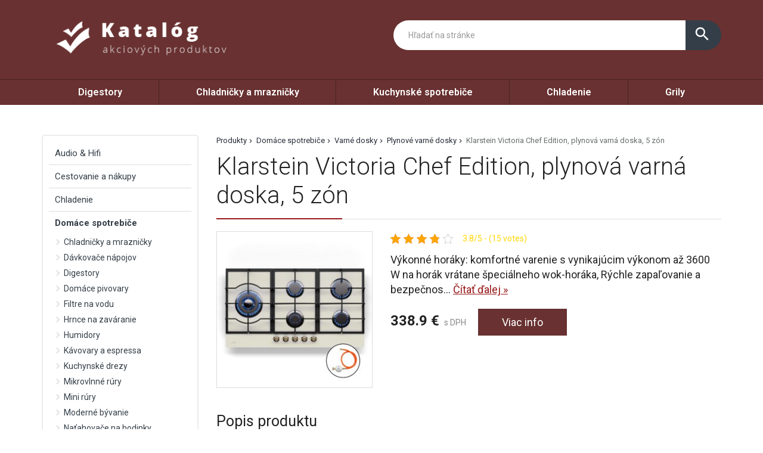

--- FILE ---
content_type: text/html; charset=UTF-8
request_url: https://www.platstarostu.sk/produkt/klarstein-victoria-chef-edition-plynova-varna-doska-5-zon-2/
body_size: 22139
content:
<!DOCTYPE html>
<html lang="sk-SK">
<head>
	<link href="https://www.platstarostu.sk/favicon.ico" rel="icon" type="image/x-icon" />
	<meta charset="UTF-8" />
	<meta name="viewport" content="width=device-width, initial-scale=1, maximum-scale=1, minimum-scale=1, user-scalable=no" />
	<meta name="author" content="" />
	<meta name="SKYPE_TOOLBAR" content="SKYPE_TOOLBAR_PARSER_COMPATIBLE" />
	<meta name="format-detection" content="telephone=no" />
	<link rel="pingback" href="https://www.platstarostu.sk/xmlrpc.php" />
    		<link href="https://fonts.googleapis.com/css?family=Roboto:300,400,500,600,700,800,400italic&amp;subset=latin,latin-ext" rel="stylesheet" type="text/css" />
	<link href="https://www.platstarostu.sk/wp-content/themes/ultratema/assets/plugins/fancybox/jquery.fancybox.css" rel="stylesheet" />
	<link href="https://www.platstarostu.sk/wp-content/themes/ultratema/assets/plugins/bootstrap-slider/bootstrap-slider.min.css" rel="stylesheet" />
	<link href="https://www.platstarostu.sk/wp-content/themes/ultratema/assets/css/bootstrap.min.css" rel="stylesheet" />
	<link href="https://www.platstarostu.sk/wp-content/themes/ultratema/assets/plugins/basictable/basictable.css" rel="stylesheet" />
	<link href="https://www.platstarostu.sk/wp-content/themes/ultratema/style.css" rel="stylesheet" />
	<!--[if lt IE 9]>
	<script src="https://www.platstarostu.sk/wp-content/themes/ultratema/assets/js/html5shiv.js"></script>
	<script src="https://www.platstarostu.sk/wp-content/themes/ultratema/assets/js/respond.min.js"></script>
	<![endif]-->
	<!--[if gte IE 9]><style type="text/css">.gradient { filter: none; }</style><![endif]-->
	<meta name='robots' content='index, follow, max-image-preview:large, max-snippet:-1, max-video-preview:-1' />

	<!-- This site is optimized with the Yoast SEO plugin v19.2 - https://yoast.com/wordpress/plugins/seo/ -->
	<title>Klarstein Victoria Chef Edition, plynová varná doska, 5 zón - platstarostu.sk</title>
	<link rel="canonical" href="https://www.platstarostu.sk/produkt/klarstein-victoria-chef-edition-plynova-varna-doska-5-zon-2/" />
	<meta property="og:locale" content="sk_SK" />
	<meta property="og:type" content="article" />
	<meta property="og:title" content="Klarstein Victoria Chef Edition, plynová varná doska, 5 zón - platstarostu.sk" />
	<meta property="og:description" content="Výkonné horáky: komfortné varenie s vynikajúcim výkonom až 3600 W na horák vrátane špeciálneho wok-horáka, Rýchle zapaľovanie a bezpečnosť: SnapJet zapaľovanie pre jednoduché zapálenie a detekcia zlyhania plameňa pre bezpečnosť, Všestranné usporiadanie s wok-horákom: flexibilný dizajn pre pohodlnú obsluhu a prídavný wok-horák na špeciálne požiadavky na varenie, Jednoduché prepínanie medzi typmi plynu: Prepínajte bez námahy [&hellip;]" />
	<meta property="og:url" content="https://www.platstarostu.sk/produkt/klarstein-victoria-chef-edition-plynova-varna-doska-5-zon-2/" />
	<meta property="og:site_name" content="platstarostu.sk" />
	<meta property="article:modified_time" content="2024-12-09T18:16:05+00:00" />
	<meta property="og:image" content="https://www.platstarostu.sk/wp-content/uploads/2024/04/10045674_yy_0001_titel___.jpg" />
	<meta property="og:image:width" content="2000" />
	<meta property="og:image:height" content="2000" />
	<meta property="og:image:type" content="image/jpeg" />
	<meta name="author" content="tomas" />
	<meta name="twitter:card" content="summary_large_image" />
	<script type="application/ld+json" class="yoast-schema-graph">{"@context":"https://schema.org","@graph":[{"@type":"WebSite","@id":"https://www.platstarostu.sk/#website","url":"https://www.platstarostu.sk/","name":"platstarostu.sk","description":"","potentialAction":[{"@type":"SearchAction","target":{"@type":"EntryPoint","urlTemplate":"https://www.platstarostu.sk/?s={search_term_string}"},"query-input":"required name=search_term_string"}],"inLanguage":"sk-SK"},{"@type":"ImageObject","inLanguage":"sk-SK","@id":"https://www.platstarostu.sk/produkt/klarstein-victoria-chef-edition-plynova-varna-doska-5-zon-2/#primaryimage","url":"https://www.platstarostu.sk/wp-content/uploads/2024/04/10045674_yy_0001_titel___.jpg","contentUrl":"https://www.platstarostu.sk/wp-content/uploads/2024/04/10045674_yy_0001_titel___.jpg","width":2000,"height":2000},{"@type":"WebPage","@id":"https://www.platstarostu.sk/produkt/klarstein-victoria-chef-edition-plynova-varna-doska-5-zon-2/#webpage","url":"https://www.platstarostu.sk/produkt/klarstein-victoria-chef-edition-plynova-varna-doska-5-zon-2/","name":"Klarstein Victoria Chef Edition, plynová varná doska, 5 zón - platstarostu.sk","isPartOf":{"@id":"https://www.platstarostu.sk/#website"},"primaryImageOfPage":{"@id":"https://www.platstarostu.sk/produkt/klarstein-victoria-chef-edition-plynova-varna-doska-5-zon-2/#primaryimage"},"datePublished":"2024-04-19T12:00:04+00:00","dateModified":"2024-12-09T18:16:05+00:00","breadcrumb":{"@id":"https://www.platstarostu.sk/produkt/klarstein-victoria-chef-edition-plynova-varna-doska-5-zon-2/#breadcrumb"},"inLanguage":"sk-SK","potentialAction":[{"@type":"ReadAction","target":["https://www.platstarostu.sk/produkt/klarstein-victoria-chef-edition-plynova-varna-doska-5-zon-2/"]}]},{"@type":"BreadcrumbList","@id":"https://www.platstarostu.sk/produkt/klarstein-victoria-chef-edition-plynova-varna-doska-5-zon-2/#breadcrumb","itemListElement":[{"@type":"ListItem","position":1,"name":"Produkty","item":"https://www.platstarostu.sk/produkt/"},{"@type":"ListItem","position":2,"name":"Domáce spotrebiče","item":"https://www.platstarostu.sk/produkty/domace-spotrebice/"},{"@type":"ListItem","position":3,"name":"Varné dosky","item":"https://www.platstarostu.sk/produkty/varne-dosky/"},{"@type":"ListItem","position":4,"name":"Plynové varné dosky","item":"https://www.platstarostu.sk/produkty/plynove-varne-dosky/"},{"@type":"ListItem","position":5,"name":"Klarstein Victoria Chef Edition, plynová varná doska, 5 zón"}]}]}</script>
	<!-- / Yoast SEO plugin. -->


<link rel="alternate" type="application/rss+xml" title="RSS kanál: platstarostu.sk &raquo;" href="https://www.platstarostu.sk/feed/" />
<link rel="alternate" type="application/rss+xml" title="RSS kanál komentárov webu platstarostu.sk &raquo;" href="https://www.platstarostu.sk/comments/feed/" />
<link rel="alternate" type="application/rss+xml" title="RSS kanál komentárov webu platstarostu.sk &raquo; ku článku Klarstein Victoria Chef Edition, plynová varná doska, 5 zón" href="https://www.platstarostu.sk/produkt/klarstein-victoria-chef-edition-plynova-varna-doska-5-zon-2/feed/" />
<link rel="alternate" title="oEmbed (JSON)" type="application/json+oembed" href="https://www.platstarostu.sk/wp-json/oembed/1.0/embed?url=https%3A%2F%2Fwww.platstarostu.sk%2Fprodukt%2Fklarstein-victoria-chef-edition-plynova-varna-doska-5-zon-2%2F" />
<link rel="alternate" title="oEmbed (XML)" type="text/xml+oembed" href="https://www.platstarostu.sk/wp-json/oembed/1.0/embed?url=https%3A%2F%2Fwww.platstarostu.sk%2Fprodukt%2Fklarstein-victoria-chef-edition-plynova-varna-doska-5-zon-2%2F&#038;format=xml" />
<style id='wp-img-auto-sizes-contain-inline-css' type='text/css'>
img:is([sizes=auto i],[sizes^="auto," i]){contain-intrinsic-size:3000px 1500px}
/*# sourceURL=wp-img-auto-sizes-contain-inline-css */
</style>
<style id='wp-emoji-styles-inline-css' type='text/css'>

	img.wp-smiley, img.emoji {
		display: inline !important;
		border: none !important;
		box-shadow: none !important;
		height: 1em !important;
		width: 1em !important;
		margin: 0 0.07em !important;
		vertical-align: -0.1em !important;
		background: none !important;
		padding: 0 !important;
	}
/*# sourceURL=wp-emoji-styles-inline-css */
</style>
<link rel='stylesheet' id='wp-block-library-css' href='https://www.platstarostu.sk/wp-includes/css/dist/block-library/style.min.css?ver=6.9' type='text/css' media='all' />
<style id='global-styles-inline-css' type='text/css'>
:root{--wp--preset--aspect-ratio--square: 1;--wp--preset--aspect-ratio--4-3: 4/3;--wp--preset--aspect-ratio--3-4: 3/4;--wp--preset--aspect-ratio--3-2: 3/2;--wp--preset--aspect-ratio--2-3: 2/3;--wp--preset--aspect-ratio--16-9: 16/9;--wp--preset--aspect-ratio--9-16: 9/16;--wp--preset--color--black: #000000;--wp--preset--color--cyan-bluish-gray: #abb8c3;--wp--preset--color--white: #ffffff;--wp--preset--color--pale-pink: #f78da7;--wp--preset--color--vivid-red: #cf2e2e;--wp--preset--color--luminous-vivid-orange: #ff6900;--wp--preset--color--luminous-vivid-amber: #fcb900;--wp--preset--color--light-green-cyan: #7bdcb5;--wp--preset--color--vivid-green-cyan: #00d084;--wp--preset--color--pale-cyan-blue: #8ed1fc;--wp--preset--color--vivid-cyan-blue: #0693e3;--wp--preset--color--vivid-purple: #9b51e0;--wp--preset--gradient--vivid-cyan-blue-to-vivid-purple: linear-gradient(135deg,rgb(6,147,227) 0%,rgb(155,81,224) 100%);--wp--preset--gradient--light-green-cyan-to-vivid-green-cyan: linear-gradient(135deg,rgb(122,220,180) 0%,rgb(0,208,130) 100%);--wp--preset--gradient--luminous-vivid-amber-to-luminous-vivid-orange: linear-gradient(135deg,rgb(252,185,0) 0%,rgb(255,105,0) 100%);--wp--preset--gradient--luminous-vivid-orange-to-vivid-red: linear-gradient(135deg,rgb(255,105,0) 0%,rgb(207,46,46) 100%);--wp--preset--gradient--very-light-gray-to-cyan-bluish-gray: linear-gradient(135deg,rgb(238,238,238) 0%,rgb(169,184,195) 100%);--wp--preset--gradient--cool-to-warm-spectrum: linear-gradient(135deg,rgb(74,234,220) 0%,rgb(151,120,209) 20%,rgb(207,42,186) 40%,rgb(238,44,130) 60%,rgb(251,105,98) 80%,rgb(254,248,76) 100%);--wp--preset--gradient--blush-light-purple: linear-gradient(135deg,rgb(255,206,236) 0%,rgb(152,150,240) 100%);--wp--preset--gradient--blush-bordeaux: linear-gradient(135deg,rgb(254,205,165) 0%,rgb(254,45,45) 50%,rgb(107,0,62) 100%);--wp--preset--gradient--luminous-dusk: linear-gradient(135deg,rgb(255,203,112) 0%,rgb(199,81,192) 50%,rgb(65,88,208) 100%);--wp--preset--gradient--pale-ocean: linear-gradient(135deg,rgb(255,245,203) 0%,rgb(182,227,212) 50%,rgb(51,167,181) 100%);--wp--preset--gradient--electric-grass: linear-gradient(135deg,rgb(202,248,128) 0%,rgb(113,206,126) 100%);--wp--preset--gradient--midnight: linear-gradient(135deg,rgb(2,3,129) 0%,rgb(40,116,252) 100%);--wp--preset--font-size--small: 13px;--wp--preset--font-size--medium: 20px;--wp--preset--font-size--large: 36px;--wp--preset--font-size--x-large: 42px;--wp--preset--spacing--20: 0.44rem;--wp--preset--spacing--30: 0.67rem;--wp--preset--spacing--40: 1rem;--wp--preset--spacing--50: 1.5rem;--wp--preset--spacing--60: 2.25rem;--wp--preset--spacing--70: 3.38rem;--wp--preset--spacing--80: 5.06rem;--wp--preset--shadow--natural: 6px 6px 9px rgba(0, 0, 0, 0.2);--wp--preset--shadow--deep: 12px 12px 50px rgba(0, 0, 0, 0.4);--wp--preset--shadow--sharp: 6px 6px 0px rgba(0, 0, 0, 0.2);--wp--preset--shadow--outlined: 6px 6px 0px -3px rgb(255, 255, 255), 6px 6px rgb(0, 0, 0);--wp--preset--shadow--crisp: 6px 6px 0px rgb(0, 0, 0);}:where(.is-layout-flex){gap: 0.5em;}:where(.is-layout-grid){gap: 0.5em;}body .is-layout-flex{display: flex;}.is-layout-flex{flex-wrap: wrap;align-items: center;}.is-layout-flex > :is(*, div){margin: 0;}body .is-layout-grid{display: grid;}.is-layout-grid > :is(*, div){margin: 0;}:where(.wp-block-columns.is-layout-flex){gap: 2em;}:where(.wp-block-columns.is-layout-grid){gap: 2em;}:where(.wp-block-post-template.is-layout-flex){gap: 1.25em;}:where(.wp-block-post-template.is-layout-grid){gap: 1.25em;}.has-black-color{color: var(--wp--preset--color--black) !important;}.has-cyan-bluish-gray-color{color: var(--wp--preset--color--cyan-bluish-gray) !important;}.has-white-color{color: var(--wp--preset--color--white) !important;}.has-pale-pink-color{color: var(--wp--preset--color--pale-pink) !important;}.has-vivid-red-color{color: var(--wp--preset--color--vivid-red) !important;}.has-luminous-vivid-orange-color{color: var(--wp--preset--color--luminous-vivid-orange) !important;}.has-luminous-vivid-amber-color{color: var(--wp--preset--color--luminous-vivid-amber) !important;}.has-light-green-cyan-color{color: var(--wp--preset--color--light-green-cyan) !important;}.has-vivid-green-cyan-color{color: var(--wp--preset--color--vivid-green-cyan) !important;}.has-pale-cyan-blue-color{color: var(--wp--preset--color--pale-cyan-blue) !important;}.has-vivid-cyan-blue-color{color: var(--wp--preset--color--vivid-cyan-blue) !important;}.has-vivid-purple-color{color: var(--wp--preset--color--vivid-purple) !important;}.has-black-background-color{background-color: var(--wp--preset--color--black) !important;}.has-cyan-bluish-gray-background-color{background-color: var(--wp--preset--color--cyan-bluish-gray) !important;}.has-white-background-color{background-color: var(--wp--preset--color--white) !important;}.has-pale-pink-background-color{background-color: var(--wp--preset--color--pale-pink) !important;}.has-vivid-red-background-color{background-color: var(--wp--preset--color--vivid-red) !important;}.has-luminous-vivid-orange-background-color{background-color: var(--wp--preset--color--luminous-vivid-orange) !important;}.has-luminous-vivid-amber-background-color{background-color: var(--wp--preset--color--luminous-vivid-amber) !important;}.has-light-green-cyan-background-color{background-color: var(--wp--preset--color--light-green-cyan) !important;}.has-vivid-green-cyan-background-color{background-color: var(--wp--preset--color--vivid-green-cyan) !important;}.has-pale-cyan-blue-background-color{background-color: var(--wp--preset--color--pale-cyan-blue) !important;}.has-vivid-cyan-blue-background-color{background-color: var(--wp--preset--color--vivid-cyan-blue) !important;}.has-vivid-purple-background-color{background-color: var(--wp--preset--color--vivid-purple) !important;}.has-black-border-color{border-color: var(--wp--preset--color--black) !important;}.has-cyan-bluish-gray-border-color{border-color: var(--wp--preset--color--cyan-bluish-gray) !important;}.has-white-border-color{border-color: var(--wp--preset--color--white) !important;}.has-pale-pink-border-color{border-color: var(--wp--preset--color--pale-pink) !important;}.has-vivid-red-border-color{border-color: var(--wp--preset--color--vivid-red) !important;}.has-luminous-vivid-orange-border-color{border-color: var(--wp--preset--color--luminous-vivid-orange) !important;}.has-luminous-vivid-amber-border-color{border-color: var(--wp--preset--color--luminous-vivid-amber) !important;}.has-light-green-cyan-border-color{border-color: var(--wp--preset--color--light-green-cyan) !important;}.has-vivid-green-cyan-border-color{border-color: var(--wp--preset--color--vivid-green-cyan) !important;}.has-pale-cyan-blue-border-color{border-color: var(--wp--preset--color--pale-cyan-blue) !important;}.has-vivid-cyan-blue-border-color{border-color: var(--wp--preset--color--vivid-cyan-blue) !important;}.has-vivid-purple-border-color{border-color: var(--wp--preset--color--vivid-purple) !important;}.has-vivid-cyan-blue-to-vivid-purple-gradient-background{background: var(--wp--preset--gradient--vivid-cyan-blue-to-vivid-purple) !important;}.has-light-green-cyan-to-vivid-green-cyan-gradient-background{background: var(--wp--preset--gradient--light-green-cyan-to-vivid-green-cyan) !important;}.has-luminous-vivid-amber-to-luminous-vivid-orange-gradient-background{background: var(--wp--preset--gradient--luminous-vivid-amber-to-luminous-vivid-orange) !important;}.has-luminous-vivid-orange-to-vivid-red-gradient-background{background: var(--wp--preset--gradient--luminous-vivid-orange-to-vivid-red) !important;}.has-very-light-gray-to-cyan-bluish-gray-gradient-background{background: var(--wp--preset--gradient--very-light-gray-to-cyan-bluish-gray) !important;}.has-cool-to-warm-spectrum-gradient-background{background: var(--wp--preset--gradient--cool-to-warm-spectrum) !important;}.has-blush-light-purple-gradient-background{background: var(--wp--preset--gradient--blush-light-purple) !important;}.has-blush-bordeaux-gradient-background{background: var(--wp--preset--gradient--blush-bordeaux) !important;}.has-luminous-dusk-gradient-background{background: var(--wp--preset--gradient--luminous-dusk) !important;}.has-pale-ocean-gradient-background{background: var(--wp--preset--gradient--pale-ocean) !important;}.has-electric-grass-gradient-background{background: var(--wp--preset--gradient--electric-grass) !important;}.has-midnight-gradient-background{background: var(--wp--preset--gradient--midnight) !important;}.has-small-font-size{font-size: var(--wp--preset--font-size--small) !important;}.has-medium-font-size{font-size: var(--wp--preset--font-size--medium) !important;}.has-large-font-size{font-size: var(--wp--preset--font-size--large) !important;}.has-x-large-font-size{font-size: var(--wp--preset--font-size--x-large) !important;}
/*# sourceURL=global-styles-inline-css */
</style>

<style id='classic-theme-styles-inline-css' type='text/css'>
/*! This file is auto-generated */
.wp-block-button__link{color:#fff;background-color:#32373c;border-radius:9999px;box-shadow:none;text-decoration:none;padding:calc(.667em + 2px) calc(1.333em + 2px);font-size:1.125em}.wp-block-file__button{background:#32373c;color:#fff;text-decoration:none}
/*# sourceURL=/wp-includes/css/classic-themes.min.css */
</style>
<link rel='stylesheet' id='kk-star-ratings-css' href='https://www.platstarostu.sk/wp-content/plugins/kk-star-ratings/src/core/public/css/kk-star-ratings.min.css?ver=5.3.0' type='text/css' media='all' />
<link rel='stylesheet' id='upw_theme_standard-css' href='https://www.platstarostu.sk/wp-content/plugins/ultimate-posts-widget/css/upw-theme-standard.min.css?ver=6.9' type='text/css' media='all' />
<link rel="https://api.w.org/" href="https://www.platstarostu.sk/wp-json/" /><link rel="EditURI" type="application/rsd+xml" title="RSD" href="https://www.platstarostu.sk/xmlrpc.php?rsd" />
<meta name="generator" content="WordPress 6.9" />
<link rel='shortlink' href='https://www.platstarostu.sk/?p=55351' />
<script type="application/ld+json">{
    "@context": "https://schema.org/",
    "@type": "CreativeWorkSeries",
    "name": "Klarstein Victoria Chef Edition, plynová varná doska, 5 zón",
    "aggregateRating": {
        "@type": "AggregateRating",
        "ratingValue": "3.8",
        "bestRating": "5",
        "ratingCount": "15"
    }
}</script></head>
<body data-rsssl=1 class="wp-singular produkty-template-default single single-produkty postid-55351 wp-custom-logo wp-theme-ultratema">
	<header class="navbar navbar-default">
		<div class="header">
			<div class="container">
				<div class="navbar-header">
					<div class="navbar-brand"><a href="https://www.platstarostu.sk/" class="custom-logo-link" rel="home"><img width="356" height="93" src="https://www.platstarostu.sk/wp-content/uploads/2022/06/logo.png" class="custom-logo" alt="platstarostu.sk" decoding="async" srcset="https://www.platstarostu.sk/wp-content/uploads/2022/06/logo.png 356w, https://www.platstarostu.sk/wp-content/uploads/2022/06/logo-300x78.png 300w, https://www.platstarostu.sk/wp-content/uploads/2022/06/logo-240x63.png 240w, https://www.platstarostu.sk/wp-content/uploads/2022/06/logo-100x26.png 100w" sizes="(max-width: 356px) 100vw, 356px" /></a></div>
				</div><!-- /.navbar-header -->

				<button type="button" class="btn btn-primary btn-search collapsed visible-xs" data-toggle="collapse" data-target="#search" aria-expanded="false">
					<i class="material-icons icon-search">search</i>
					<i class="material-icons icon-close">close</i>
				</button>

				<div class="search-collapse collapse" id="search">
					<form class="form-group-input navbar-form navbar-right" role="search" method="get" action="https://www.platstarostu.sk/">
						<div class="input-group">
							<input type="text" class="form-control" name="s" placeholder="Hľadať na stránke" value="" />
							<span class="input-group-btn">
								<button class="btn btn-default" type="submit"><i class="material-icons">search</i></button>
							</span>
						</div><!-- /.input-group -->
					</form>
				</div>
			</div><!-- /.container -->
		</div><!-- /.header -->

		<nav>
			<div class="container">
				<button type="button" class="navbar-toggle collapsed" data-toggle="collapse" data-target="#navbar" aria-expanded="false">
					<span class="sr">Menu</span>
					<span class="icon-bar"></span>
					<span class="icon-bar"></span>
					<span class="icon-bar"></span>
				</button>

				<div id="navbar" class="navbar-collapse collapse"><ul id="menu-hlavne" class="nav nav-pills nav-justified"><li id="menu-item-1596" class="menu-item menu-item-type-taxonomy menu-item-object-kategoriaprodukty menu-item-1596"><a href="https://www.platstarostu.sk/produkty/digestory/">Digestory</a></li>
<li id="menu-item-1597" class="menu-item menu-item-type-taxonomy menu-item-object-kategoriaprodukty menu-item-1597"><a href="https://www.platstarostu.sk/produkty/chladnicky-a-mraznicky/">Chladničky a mrazničky</a></li>
<li id="menu-item-1598" class="menu-item menu-item-type-taxonomy menu-item-object-kategoriaprodukty menu-item-1598"><a href="https://www.platstarostu.sk/produkty/kuchynske-spotrebice/">Kuchynské spotrebiče</a></li>
<li id="menu-item-1599" class="menu-item menu-item-type-taxonomy menu-item-object-kategoriaprodukty menu-item-1599"><a href="https://www.platstarostu.sk/produkty/chladenie/">Chladenie</a></li>
<li id="menu-item-1600" class="menu-item menu-item-type-taxonomy menu-item-object-kategoriaprodukty menu-item-1600"><a href="https://www.platstarostu.sk/produkty/grily/">Grily</a></li>
</ul></div>		
			</div><!-- /.container -->
		</nav>
	</header>
	<main>
		<section class="box">
			<div class="container">
				<div class="row content-right">
					<div class="col-md-9 content">
						<div class="breadcrumbs">
							<ul class="clearfix"><li><span><span><a href="https://www.platstarostu.sk/produkt/">Produkty</a>  <span><a href="https://www.platstarostu.sk/produkty/domace-spotrebice/">Domáce spotrebiče</a>  <span><a href="https://www.platstarostu.sk/produkty/varne-dosky/">Varné dosky</a>  <span><a href="https://www.platstarostu.sk/produkty/plynove-varne-dosky/">Plynové varné dosky</a>  <span class="breadcrumb_last" aria-current="page">Klarstein Victoria Chef Edition, plynová varná doska, 5 zón</span></span></span></span></span></span></li></ul>						</div><!-- /.breadcrumbs -->
						
						<div class="description-box">
							<h1 class="border">Klarstein Victoria Chef Edition, plynová varná doska, 5 zón</h1>
							
							<div class="row">
																<div class="col-sm-4 product-img">
									<a href="https://www.klarstein.sk/Victoria-Chef-Edition-plynova-varna-doska-5-zon-ks.html?utm_source=dognet&utm_medium=affiliate&a_aid=sale&a_bid=d44df546" rel="nofollow" class="blank" title="Klarstein Victoria Chef Edition, plynová varná doska, 5 zón"><img width="300" height="300" src="https://www.platstarostu.sk/wp-content/uploads/2024/04/10045674_yy_0001_titel___-300x300.jpg" class="attachment-medium size-medium wp-post-image" alt="" decoding="async" fetchpriority="high" srcset="https://www.platstarostu.sk/wp-content/uploads/2024/04/10045674_yy_0001_titel___-300x300.jpg 300w, https://www.platstarostu.sk/wp-content/uploads/2024/04/10045674_yy_0001_titel___-1024x1024.jpg 1024w, https://www.platstarostu.sk/wp-content/uploads/2024/04/10045674_yy_0001_titel___-150x150.jpg 150w, https://www.platstarostu.sk/wp-content/uploads/2024/04/10045674_yy_0001_titel___-768x768.jpg 768w, https://www.platstarostu.sk/wp-content/uploads/2024/04/10045674_yy_0001_titel___-1536x1536.jpg 1536w, https://www.platstarostu.sk/wp-content/uploads/2024/04/10045674_yy_0001_titel___-210x210.jpg 210w, https://www.platstarostu.sk/wp-content/uploads/2024/04/10045674_yy_0001_titel___-100x100.jpg 100w, https://www.platstarostu.sk/wp-content/uploads/2024/04/10045674_yy_0001_titel___.jpg 2000w" sizes="(max-width: 300px) 100vw, 300px" /></a>
								</div>
																
								<div class="col-sm-8 product-text">					
									<div class="product-panel clearfix">
										<div class="product-panel-item">
											<div class="product-rating">
												
<div class="kk-star-ratings
            "
    data-payload="{&quot;id&quot;:&quot;55351&quot;,&quot;slug&quot;:&quot;default&quot;,&quot;reference&quot;:&quot;template&quot;,&quot;align&quot;:&quot;&quot;,&quot;count&quot;:&quot;15&quot;,&quot;readonly&quot;:&quot;&quot;,&quot;score&quot;:&quot;3.8&quot;,&quot;valign&quot;:&quot;&quot;,&quot;best&quot;:&quot;5&quot;,&quot;gap&quot;:&quot;5&quot;,&quot;greet&quot;:&quot;Rate this produkty&quot;,&quot;legend&quot;:&quot;3.8\/5 - (15 votes)&quot;,&quot;size&quot;:&quot;17&quot;,&quot;width&quot;:&quot;81.1&quot;,&quot;_legend&quot;:&quot;{score}\/{best} - ({count} {votes})&quot;}">
    
<div class="kksr-stars">
    
<div class="kksr-stars-inactive">
            <div class="kksr-star" data-star="1" style="padding-right: 5px">
            

<div class="kksr-icon" style="width: 17px; height: 17px;"></div>
        </div>
            <div class="kksr-star" data-star="2" style="padding-right: 5px">
            

<div class="kksr-icon" style="width: 17px; height: 17px;"></div>
        </div>
            <div class="kksr-star" data-star="3" style="padding-right: 5px">
            

<div class="kksr-icon" style="width: 17px; height: 17px;"></div>
        </div>
            <div class="kksr-star" data-star="4" style="padding-right: 5px">
            

<div class="kksr-icon" style="width: 17px; height: 17px;"></div>
        </div>
            <div class="kksr-star" data-star="5" style="padding-right: 5px">
            

<div class="kksr-icon" style="width: 17px; height: 17px;"></div>
        </div>
    </div>
    
<div class="kksr-stars-active" style="width: 81.1px;">
            <div class="kksr-star" style="padding-right: 5px">
            

<div class="kksr-icon" style="width: 17px; height: 17px;"></div>
        </div>
            <div class="kksr-star" style="padding-right: 5px">
            

<div class="kksr-icon" style="width: 17px; height: 17px;"></div>
        </div>
            <div class="kksr-star" style="padding-right: 5px">
            

<div class="kksr-icon" style="width: 17px; height: 17px;"></div>
        </div>
            <div class="kksr-star" style="padding-right: 5px">
            

<div class="kksr-icon" style="width: 17px; height: 17px;"></div>
        </div>
            <div class="kksr-star" style="padding-right: 5px">
            

<div class="kksr-icon" style="width: 17px; height: 17px;"></div>
        </div>
    </div>
</div>
    
<div class="kksr-legend">
            3.8/5 - (15 votes)    </div>
</div>
											</div>
										</div>
									</div><!-- /.product-panel -->
			
									<p class="lead">
										Výkonné horáky: komfortné varenie s vynikajúcim výkonom až 3600 W na horák vrátane špeciálneho wok-horáka, Rýchle zapaľovanie a bezpečnos... <a href="#more" class="jsScrollLink">Čítať&nbsp;ďalej&nbsp;&raquo;</a>
									</p>
									<br />
			
									<div class="product-detail-price">
										<span class="product-price"><strong>338.9&nbsp;&euro;</strong> s DPH</span>
										<a href="https://www.klarstein.sk/Victoria-Chef-Edition-plynova-varna-doska-5-zon-ks.html?utm_source=dognet&utm_medium=affiliate&a_aid=sale&a_bid=d44df546" rel="nofollow" class="btn btn-primary blank">Viac info</a>
									</div><!-- /.product-detail-price -->
								</div>
							</div>
						</div><!-- /.description-box -->
						
						<div id="more">
							<br />
							<span class="h2 border smallmargin">Popis produktu</span>
							
							<p>Výkonné horáky: komfortné varenie s vynikajúcim výkonom až 3600 W na horák vrátane špeciálneho wok-horáka, Rýchle zapaľovanie a bezpečnosť: SnapJet zapaľovanie pre jednoduché zapálenie a detekcia zlyhania plameňa pre bezpečnosť, Všestranné usporiadanie s wok-horákom: flexibilný dizajn pre pohodlnú obsluhu a prídavný wok-horák na špeciálne požiadavky na varenie, Jednoduché prepínanie medzi typmi plynu: Prepínajte bez námahy medzi skvapalneným ropným plynom (LPG) a zemným plynom, aby ste vyhoveli svojim potrebám pri varení, Jednoduché čistenie: sklokeramický povrch v slonovinovej farbe a odnímateľné časti uľahčujú čistenie pre vždy bezchybný vzhľad, Vysokokvalitné materiály a odolnosť: moderný dizajn a robustnosť vďaka vysokokvalitným materiálom, ako sú mosadzné horáky s dlhou životnosťou</p>
<p>Plynová varná doska Klarstein Victoria Chef Edition s 5 zónami spája moderný dizajn s vynikajúcim výkonom a užívateľsky prívetivou obsluhou. Vďaka výkonným horákom, jednoduchej manipulácii a rôznym bezpečnostným funkciám ponúka všetko, čo potrebujete pre efektívne a bezpečné varenie.Plynová varná doska Klarstein Victoria Chef Edition s 5 zónami má vysoko výkonné horáky z mosadze, ktoré ponúkajú celkový výkon 11 100 W. Tento výkon umožňuje nielen varenie, ale aj vyprážanie, dusenie v pare, dusenie a mnoho ďalšieho. Rôzne stupne výkonu umožňujú presnú kontrolu ohrevu na dosiahnutie optimálnych výsledkov varenia.Zapaľovanie SnapJet a bezpečnostné funkcie, ako napríklad detekcia zlyhania plameňa, zabezpečujú pohodlnú a bezpečnú prevádzku. Rôzne možnosti usporiadania, najmä bočný horák WOK, umožňujú všestranné varenie a šetria miesto &#8211; aj na úzkych pracovných doskách.Jednou z výnimočných funkcií je možnosť prepínania medzi zemným plynom a skvapalneným ropným plynom (LPG). Vďaka tryskám, ktoré sú súčasťou dodávky, môže zákazník túto úpravu vykonať sám v závislosti od dostupnosti plynu v jeho regióne.Plynová varná doska sa vďaka integrovanému dizajnu a sklokeramickému povrchu v slonovinovej farbe ľahko čistí. Plynová varná doska Klarstein Victoria Chef Edition s 5 zónami je dokonale zapustená do pracovnej dosky, šetrí miesto a podčiarkuje moderný estetický vzhľad kuchyne.</p>
<p>weight: 16.4, length: 51.0, width: 90.0, height: 5.0</p>
<p>1 x plynová varná doska, 1 × montážny materiál, 1 x sada horákov na skvapalnený plyn, 1 x sada horákov na zemný plyn, 1 x plynová hadica s redukčným ventilom, Návod na obsluhu vo viacerých jazykoch</p>
<p>Šírka=90|Typ=Plynová varná doska|Hmotnosť=16.4|Výška=5|Dĺžka=51|Základná farba=Slonovina|Materiál=Sklo|Model / Typ inštalácie=Možnosť montáže</p>
							
							<p><a href="https://www.klarstein.sk/Victoria-Chef-Edition-plynova-varna-doska-5-zon-ks.html?utm_source=dognet&utm_medium=affiliate&a_aid=sale&a_bid=d44df546" rel="nofollow" class="btn btn-primary btn-lg blank"><i class="material-icons">info_outline</i> Viac info o produkte</a></p>
							
							<br />
						</div><!-- /.box -->
												
						<script type="application/ld+json">
						{
						  "@context": "http://schema.org/",
						  "@type": "Product",
						  "name": "Klarstein Victoria Chef Edition, plynová varná doska, 5 zón",
						  "image": "https://www.platstarostu.sk/wp-content/uploads/2024/04/10045674_yy_0001_titel___.jpg"
						}
						</script>
												
												
												
						<span class="h2 border smallmargin">Podobné produkty</span>
						
						<ul id="related_posts_thumbnails"><li ><div class="related-item"><a href="https://www.platstarostu.sk/produkt/biggie-zavaraci-automat-2/" class="related-product-img"><img alt="Biggie zavárací automat" src="https://www.platstarostu.sk/wp-content/uploads/2022/06/10030585_yy_0001_titel___Klarstein_Biggie_Einkochautomat_27_Liter_rot-210x210.jpg" width="240" height="210" /></a><a href="https://www.platstarostu.sk/produkt/biggie-zavaraci-automat-2/" class="related-product-link"><span>Biggie zavárací automat</span></a> <div class="product-footer clearfix"><strong class="related-product-price">126.9&nbsp;&euro;</strong> <a href="https://www.klarstein.sk/Biggie-zavaraci-hrniec-27-l-2000-W-casovac-cerveny-Analogicky-27-Ltr-Cervena.html?utm_source=dognet&utm_medium=affiliate&a_aid=sale&a_bid=d44df546" class="btn btn-primary btn-sm blank" rel="nofollow">Detail</a></div></div></li><li ><div class="related-item"><a href="https://www.platstarostu.sk/produkt/aufwartsspirale-ponorny-chladic/" class="related-product-img"><img alt="Aufwärtsspirale ponorný chladič" src="https://www.platstarostu.sk/wp-content/uploads/2022/06/10031652_yy_0001_titel___Klarstein_Aufwaertsspirale_Eintauchkuehler_Edelstahl-210x210.jpg" width="240" height="210" /></a><a href="https://www.platstarostu.sk/produkt/aufwartsspirale-ponorny-chladic/" class="related-product-link"><span>Aufwärtsspirale ponorný chladič</span></a> <div class="product-footer clearfix"><strong class="related-product-price">55.9&nbsp;&euro;</strong> <a href="https://www.klarstein.sk/Aufwartsspirale-ponorny-chladic-sladovy-chladic-10-zavitov-25-5cm.html?utm_source=dognet&utm_medium=affiliate&a_aid=sale&a_bid=d44df546" class="btn btn-primary btn-sm blank" rel="nofollow">Detail</a></div></div></li><li ><div class="related-item"><a href="https://www.platstarostu.sk/produkt/filtre-s-aktivnym-uhlim-do-digestorov-2/" class="related-product-img"><img alt="Filtre s aktívnym uhlím do digestorov" src="https://www.platstarostu.sk/wp-content/uploads/2022/06/10032844_yy_0001_titel___Klarstein_Aktivkohlefilter_fuer_Dunstabzugshauben-210x210.jpg" width="240" height="210" /></a><a href="https://www.platstarostu.sk/produkt/filtre-s-aktivnym-uhlim-do-digestorov-2/" class="related-product-link"><span>Filtre s aktívnym uhlím do digestorov</span></a> <div class="product-footer clearfix"><strong class="related-product-price">16.89&nbsp;&euro;</strong> <a href="https://www.klarstein.sk/Filtre-s-aktivnym-uhlim-do-digestorov-nahradny-diel-2-filtre-recirkulacny-rezim-10-5-cm.html?utm_source=dognet&utm_medium=affiliate&a_aid=sale&a_bid=d44df546" class="btn btn-primary btn-sm blank" rel="nofollow">Detail</a></div></div></li><li ><div class="related-item"><a href="https://www.platstarostu.sk/produkt/casa-chic-regent-obrazovy-ram-a4/" class="related-product-img"><img alt="Casa Chic Regent obrazový rám A4" src="https://www.platstarostu.sk/wp-content/uploads/2024/04/10039339_yy_0001_titel___-210x210.jpg" width="240" height="210" /></a><a href="https://www.platstarostu.sk/produkt/casa-chic-regent-obrazovy-ram-a4/" class="related-product-link"><span>Casa Chic Regent obrazový rám A4</span></a> <div class="product-footer clearfix"><strong class="related-product-price">23.9&nbsp;&euro;</strong> <a href="https://www.klarstein.sk/Regent-obrazovy-ram-obdlznikovy-A4-fotky-pasparta-sklo-rokoko-Strieborna.html?utm_source=dognet&utm_medium=affiliate&a_aid=sale&a_bid=d44df546" class="btn btn-primary btn-sm blank" rel="nofollow">Detail</a></div></div></li><li ><div class="related-item"><a href="https://www.platstarostu.sk/produkt/klarstein-beersafe-4xl-chladnicka/" class="related-product-img"><img alt="Klarstein Beersafe 4XL chladnička" src="https://www.platstarostu.sk/wp-content/uploads/2024/12/10031929_yy_0001_titel___title_-210x210.jpg" width="240" height="210" /></a><a href="https://www.platstarostu.sk/produkt/klarstein-beersafe-4xl-chladnicka/" class="related-product-link"><span>Klarstein Beersafe 4XL chladnička</span></a> <div class="product-footer clearfix"><strong class="related-product-price">368&nbsp;&euro;</strong> <a href="https://www.klarstein.sk/Beersafe-4XL-chladnicka-124-l-0-10-C-sklo-energet-trieda-G-nehrdzavejuca-ocel.html?utm_source=dognet&utm_medium=affiliate&a_aid=sale&a_bid=d44df546" class="btn btn-primary btn-sm blank" rel="nofollow">Detail</a></div></div></li><li ><div class="related-item"><a href="https://www.platstarostu.sk/produkt/klarstein-blaze-flow-elektricky-prietokovy-ohrievac-vody-24-kw-4/" class="related-product-img"><img alt="Klarstein Blaze Flow Elektrický prietokový ohrievač vody, 24 kW" src="https://www.platstarostu.sk/wp-content/uploads/2024/12/10046240_yy_0001_titel___-1-210x210.jpg" width="240" height="210" /></a><a href="https://www.platstarostu.sk/produkt/klarstein-blaze-flow-elektricky-prietokovy-ohrievac-vody-24-kw-4/" class="related-product-link"><span>Klarstein Blaze Flow Elektrický prietokový ohrievač vody, 24 kW</span></a> <div class="product-footer clearfix"><strong class="related-product-price">207&nbsp;&euro;</strong> <a href="https://www.klarstein.sk/Blaze-Flow-Elektricky-prietokovy-ohrievac-vody-vyhrievacie-teleso-z-nehrdzavejucej-ocele-LED-displej-24-kW.html?utm_source=dognet&utm_medium=affiliate&a_aid=sale&a_bid=d44df546" class="btn btn-primary btn-sm blank" rel="nofollow">Detail</a></div></div></li></ul><div style="clear: both"></div>					</div>
					<aside class="col-md-3">
						<div class="sub-nav">
	<ul>	<li class="cat-item cat-item-481"><a href="https://www.platstarostu.sk/produkty/audio-hifi/">Audio &amp; Hifi</a>
<ul class='children'>
	<li class="cat-item cat-item-484"><a href="https://www.platstarostu.sk/produkty/gramofony/">Gramofóny</a>
</li>
	<li class="cat-item cat-item-483"><a href="https://www.platstarostu.sk/produkty/hifi-reproduktorove-supravy/">Hifi &amp; reproduktorové súpravy</a>
</li>
	<li class="cat-item cat-item-490"><a href="https://www.platstarostu.sk/produkty/hifi-cd-prehravac-a-mp3/">HiFi CD prehrávač a MP3</a>
</li>
	<li class="cat-item cat-item-531"><a href="https://www.platstarostu.sk/produkty/hifi-sluchadla/">HiFi slúchadlá</a>
</li>
	<li class="cat-item cat-item-489"><a href="https://www.platstarostu.sk/produkty/hifi-zosilnovace/">HiFi zosilňovače</a>
</li>
	<li class="cat-item cat-item-515"><a href="https://www.platstarostu.sk/produkty/jukeboxy/">Jukeboxy</a>
</li>
	<li class="cat-item cat-item-487"><a href="https://www.platstarostu.sk/produkty/kable-a-prislusenstvo/">Káble a príslušenstvo</a>
</li>
	<li class="cat-item cat-item-523"><a href="https://www.platstarostu.sk/produkty/karaoke-prehravace/">Karaoke prehrávače</a>
</li>
	<li class="cat-item cat-item-485"><a href="https://www.platstarostu.sk/produkty/radia/">Rádiá</a>
	<ul class='children'>
	<li class="cat-item cat-item-486"><a href="https://www.platstarostu.sk/produkty/dab-radia/">DAB rádia</a>
</li>
	<li class="cat-item cat-item-526"><a href="https://www.platstarostu.sk/produkty/internetove-radia/">Internetové rádiá</a>
</li>
	<li class="cat-item cat-item-522"><a href="https://www.platstarostu.sk/produkty/kuchynske-radia/">Kuchynské rádiá</a>
</li>
	<li class="cat-item cat-item-511"><a href="https://www.platstarostu.sk/produkty/radia-s-bluetooth/">Rádiá s bluetooth</a>
</li>
	<li class="cat-item cat-item-488"><a href="https://www.platstarostu.sk/produkty/radia-s-cd-prehravacom/">Rádiá s CD prehrávačom</a>
</li>
	</ul>
</li>
	<li class="cat-item cat-item-502"><a href="https://www.platstarostu.sk/produkty/reproduktory/">Reproduktory</a>
	<ul class='children'>
	<li class="cat-item cat-item-507"><a href="https://www.platstarostu.sk/produkty/bezdrotove-reproduktory/">Bezdrôtové reproduktory</a>
</li>
	<li class="cat-item cat-item-567"><a href="https://www.platstarostu.sk/produkty/reproduktory-do-auta/">Reproduktory do auta</a>
</li>
	<li class="cat-item cat-item-503"><a href="https://www.platstarostu.sk/produkty/stojany-a-drziaky-na-reproduktory/">Stojany a držiaky na reproduktory</a>
</li>
	</ul>
</li>
	<li class="cat-item cat-item-525"><a href="https://www.platstarostu.sk/produkty/stereo-receivery/">Stereo receivery</a>
</li>
	<li class="cat-item cat-item-482"><a href="https://www.platstarostu.sk/produkty/stereo-systemy-a-mikrosystemy/">Stereo systémy a mikrosystémy</a>
</li>
</ul>
</li>
	<li class="cat-item cat-item-264"><a href="https://www.platstarostu.sk/produkty/cestovanie-a-nakupy/">Cestovanie a nákupy</a>
<ul class='children'>
	<li class="cat-item cat-item-265"><a href="https://www.platstarostu.sk/produkty/cestovne-doplnky-a-organizery/">Cestovné doplnky a organizéry</a>
</li>
	<li class="cat-item cat-item-402"><a href="https://www.platstarostu.sk/produkty/plazove-tasky-a-osusky/">Plážové tašky a osušky</a>
	<ul class='children'>
	<li class="cat-item cat-item-403"><a href="https://www.platstarostu.sk/produkty/plazove-tasky/">Plážové tašky</a>
</li>
	</ul>
</li>
</ul>
</li>
	<li class="cat-item cat-item-36"><a href="https://www.platstarostu.sk/produkty/chladenie/">Chladenie</a>
<ul class='children'>
	<li class="cat-item cat-item-41"><a href="https://www.platstarostu.sk/produkty/klimatizacie/">Klimatizácie</a>
	<ul class='children'>
	<li class="cat-item cat-item-61"><a href="https://www.platstarostu.sk/produkty/klimatizacie-do-bytu/">Klimatizácie do bytu</a>
</li>
	<li class="cat-item cat-item-42"><a href="https://www.platstarostu.sk/produkty/mobilne-klimatizacie/">Mobilné klimatizácie</a>
</li>
	</ul>
</li>
	<li class="cat-item cat-item-46"><a href="https://www.platstarostu.sk/produkty/ochladzovace-vzduchu/">Ochladzovače vzduchu</a>
</li>
	<li class="cat-item cat-item-581"><a href="https://www.platstarostu.sk/produkty/prislusenstvo-ku-klimatizaciam-a-chladeniu/">Príslušenstvo ku klimatizáciam a chladeniu</a>
</li>
	<li class="cat-item cat-item-58"><a href="https://www.platstarostu.sk/produkty/prislusenstvo-pre-chladenie-a-kurenie/">Príslušenstvo pre chladenie a kúrenie</a>
</li>
	<li class="cat-item cat-item-37"><a href="https://www.platstarostu.sk/produkty/ventilatory/">Ventilátory</a>
	<ul class='children'>
	<li class="cat-item cat-item-38"><a href="https://www.platstarostu.sk/produkty/stlpove-ventilatory/">Stĺpové ventilátory</a>
</li>
	<li class="cat-item cat-item-70"><a href="https://www.platstarostu.sk/produkty/stojanove-ventilatory/">Stojanové ventilátory</a>
</li>
	<li class="cat-item cat-item-45"><a href="https://www.platstarostu.sk/produkty/stropne-ventilatory/">Stropné ventilátory</a>
</li>
	</ul>
</li>
</ul>
</li>
	<li class="cat-item cat-item-2 current-cat-ancestor"><a href="https://www.platstarostu.sk/produkty/domace-spotrebice/">Domáce spotrebiče</a>
<ul class='children'>
	<li class="cat-item cat-item-7"><a href="https://www.platstarostu.sk/produkty/chladnicky-a-mraznicky/">Chladničky a mrazničky</a>
	<ul class='children'>
	<li class="cat-item cat-item-573"><a href="https://www.platstarostu.sk/produkty/autochladnicky-mraziace-boxy/">Autochladničky &amp; Mraziace boxy</a>
</li>
	<li class="cat-item cat-item-10"><a href="https://www.platstarostu.sk/produkty/chladnicky/">Chladničky</a>
</li>
	<li class="cat-item cat-item-81"><a href="https://www.platstarostu.sk/produkty/chladnicky-na-napoje/">Chladničky na nápoje</a>
</li>
	<li class="cat-item cat-item-73"><a href="https://www.platstarostu.sk/produkty/kombinovane-chladnicky/">Kombinované chladničky</a>
</li>
	<li class="cat-item cat-item-8"><a href="https://www.platstarostu.sk/produkty/minibary/">Minibary</a>
</li>
	<li class="cat-item cat-item-59"><a href="https://www.platstarostu.sk/produkty/mraznicky/">Mrazničky</a>
</li>
	</ul>
</li>
	<li class="cat-item cat-item-34"><a href="https://www.platstarostu.sk/produkty/davkovace-napojov/">Dávkovače nápojov</a>
</li>
	<li class="cat-item cat-item-16"><a href="https://www.platstarostu.sk/produkty/digestory/">Digestory</a>
	<ul class='children'>
	<li class="cat-item cat-item-582"><a href="https://www.platstarostu.sk/produkty/filtre-do-digestorov-a-prislusenstvo/">Filtre do digestorov a príslušenstvo</a>
</li>
	<li class="cat-item cat-item-51"><a href="https://www.platstarostu.sk/produkty/kominove-digestory/">Komínové digestory</a>
</li>
	<li class="cat-item cat-item-18"><a href="https://www.platstarostu.sk/produkty/nastenne-digestory/">Nástenné digestory</a>
</li>
	<li class="cat-item cat-item-65"><a href="https://www.platstarostu.sk/produkty/ostrovcekove-digestory/">Ostrovčekové digestory</a>
</li>
	<li class="cat-item cat-item-17"><a href="https://www.platstarostu.sk/produkty/podskrinkove-a-vstavane-digestory/">Podskrinkové a vstavané digestory</a>
</li>
	<li class="cat-item cat-item-33"><a href="https://www.platstarostu.sk/produkty/prislusenstvo-a-filtre-pre-digestory/">Príslušenstvo a filtre pre digestory</a>
</li>
	<li class="cat-item cat-item-74"><a href="https://www.platstarostu.sk/produkty/vysuvne-digestory/">Výsuvné digestory</a>
</li>
	</ul>
</li>
	<li class="cat-item cat-item-49"><a href="https://www.platstarostu.sk/produkty/domace-pivovary/">Domáce pivovary</a>
</li>
	<li class="cat-item cat-item-564"><a href="https://www.platstarostu.sk/produkty/filtre-na-vodu/">Filtre na vodu</a>
</li>
	<li class="cat-item cat-item-560"><a href="https://www.platstarostu.sk/produkty/hrnce-na-zavaranie/">Hrnce na zaváranie</a>
</li>
	<li class="cat-item cat-item-93"><a href="https://www.platstarostu.sk/produkty/humidory/">Humidory</a>
</li>
	<li class="cat-item cat-item-389"><a href="https://www.platstarostu.sk/produkty/kavovary-a-espressa/">Kávovary a espressa</a>
	<ul class='children'>
	<li class="cat-item cat-item-390"><a href="https://www.platstarostu.sk/produkty/prislusenstvo-kavovary-a-espressa/">Príslušenstvo</a>
</li>
	</ul>
</li>
	<li class="cat-item cat-item-574"><a href="https://www.platstarostu.sk/produkty/kuchynske-drezy/">Kuchynské drezy</a>
</li>
	<li class="cat-item cat-item-24"><a href="https://www.platstarostu.sk/produkty/mikrovlnne-rury/">Mikrovlnné rúry</a>
</li>
	<li class="cat-item cat-item-496"><a href="https://www.platstarostu.sk/produkty/mini-rury/">Mini rúry</a>
</li>
	<li class="cat-item cat-item-68"><a href="https://www.platstarostu.sk/produkty/moderne-byvanie/">Moderné bývanie</a>
	<ul class='children'>
	<li class="cat-item cat-item-547"><a href="https://www.platstarostu.sk/produkty/bytove-doplnky/">Bytové doplnky</a>
</li>
	<li class="cat-item cat-item-553"><a href="https://www.platstarostu.sk/produkty/detektory-dymu/">Detektory dymu</a>
</li>
	<li class="cat-item cat-item-521"><a href="https://www.platstarostu.sk/produkty/detska-izba/">Detská izba</a>
</li>
	<li class="cat-item cat-item-554"><a href="https://www.platstarostu.sk/produkty/foto-ramy/">Foto rámy</a>
</li>
	<li class="cat-item cat-item-534"><a href="https://www.platstarostu.sk/produkty/kancelarsky-nabytok-a-doplnky/">Kancelársky nábytok a doplnky</a>
</li>
	<li class="cat-item cat-item-570"><a href="https://www.platstarostu.sk/produkty/kresla-a-stolicky/">Kreslá a stoličky</a>
</li>
	<li class="cat-item cat-item-532"><a href="https://www.platstarostu.sk/produkty/kupelna-a-sanita/">Kúpeľňa a sanita</a>
		<ul class='children'>
	<li class="cat-item cat-item-533"><a href="https://www.platstarostu.sk/produkty/doplnky-do-kupelne/">Doplnky do kúpelne</a>
</li>
	<li class="cat-item cat-item-549"><a href="https://www.platstarostu.sk/produkty/kupelnovy-nabytok-kupelna-a-sanita/">Kúpeľňový nábytok</a>
</li>
	<li class="cat-item cat-item-542"><a href="https://www.platstarostu.sk/produkty/wc-dosky/">WC dosky</a>
</li>
		</ul>
</li>
	<li class="cat-item cat-item-555"><a href="https://www.platstarostu.sk/produkty/nastenne-hodiny/">Nástenné hodiny</a>
</li>
	<li class="cat-item cat-item-552"><a href="https://www.platstarostu.sk/produkty/penazenky/">Peňaženky</a>
</li>
	<li class="cat-item cat-item-538"><a href="https://www.platstarostu.sk/produkty/spalna/">Spálňa</a>
		<ul class='children'>
	<li class="cat-item cat-item-539"><a href="https://www.platstarostu.sk/produkty/obliecky-spalna/">Obliečky</a>
</li>
	<li class="cat-item cat-item-541"><a href="https://www.platstarostu.sk/produkty/paplony/">Paplóny</a>
</li>
	<li class="cat-item cat-item-540"><a href="https://www.platstarostu.sk/produkty/plachty-spalna/">Plachty</a>
</li>
		</ul>
</li>
	<li class="cat-item cat-item-530"><a href="https://www.platstarostu.sk/produkty/stoly-a-stoliky/">Stoly a stolíky</a>
</li>
	<li class="cat-item cat-item-556"><a href="https://www.platstarostu.sk/produkty/zrkadla/">Zrkadlá</a>
</li>
	</ul>
</li>
	<li class="cat-item cat-item-3"><a href="https://www.platstarostu.sk/produkty/natahovace-na-hodinky/">Naťahovače na hodinky</a>
</li>
	<li class="cat-item cat-item-30"><a href="https://www.platstarostu.sk/produkty/odpadkove-kose/">Odpadkové koše</a>
	<ul class='children'>
	<li class="cat-item cat-item-91"><a href="https://www.platstarostu.sk/produkty/bezdotykove-odpadkove-kose/">Bezdotykové odpadkové koše</a>
</li>
	<li class="cat-item cat-item-31"><a href="https://www.platstarostu.sk/produkty/pedalove-odpadkove-kose/">Pedálové odpadkové koše</a>
</li>
	</ul>
</li>
	<li class="cat-item cat-item-89"><a href="https://www.platstarostu.sk/produkty/pracky-a-susicky/">Práčky a sušičky</a>
	<ul class='children'>
	<li class="cat-item cat-item-491"><a href="https://www.platstarostu.sk/produkty/mini-pracky/">Mini práčky</a>
</li>
	</ul>
</li>
	<li class="cat-item cat-item-13"><a href="https://www.platstarostu.sk/produkty/prislusenstvo-a-nahradne-diely/">Príslušenstvo a náhradné diely</a>
</li>
	<li class="cat-item cat-item-64"><a href="https://www.platstarostu.sk/produkty/rury-na-pecenie/">Rúry na pečenie</a>
</li>
	<li class="cat-item cat-item-47"><a href="https://www.platstarostu.sk/produkty/umyvacky-riadu/">Umývačky riadu</a>
	<ul class='children'>
	<li class="cat-item cat-item-559"><a href="https://www.platstarostu.sk/produkty/stolne-umyvacky-riadu/">Stolné umývačky riadu</a>
</li>
	</ul>
</li>
	<li class="cat-item cat-item-21 current-cat-parent current-cat-ancestor"><a href="https://www.platstarostu.sk/produkty/varne-dosky/">Varné dosky</a>
	<ul class='children'>
	<li class="cat-item cat-item-565"><a href="https://www.platstarostu.sk/produkty/elektricke-varice/">Elektrické variče</a>
</li>
	<li class="cat-item cat-item-22"><a href="https://www.platstarostu.sk/produkty/indukcne-varne-dosky/">Indukčné varné dosky</a>
</li>
	<li class="cat-item cat-item-87 current-cat"><a aria-current="page" href="https://www.platstarostu.sk/produkty/plynove-varne-dosky/">Plynové varné dosky</a>
</li>
	<li class="cat-item cat-item-57"><a href="https://www.platstarostu.sk/produkty/sklokeramicke-varne-dosky/">Sklokeramické varné dosky</a>
</li>
	<li class="cat-item cat-item-572"><a href="https://www.platstarostu.sk/produkty/varne-dosky-s-odsavanim/">Varné dosky s odsávaním</a>
</li>
	</ul>
</li>
	<li class="cat-item cat-item-48"><a href="https://www.platstarostu.sk/produkty/vinoteky/">Vinotéky</a>
	<ul class='children'>
	<li class="cat-item cat-item-558"><a href="https://www.platstarostu.sk/produkty/dvojzonove-vinoteky/">Dvojzónové vinotéky</a>
</li>
	<li class="cat-item cat-item-557"><a href="https://www.platstarostu.sk/produkty/vstavane-vinoteky/">Vstavané vinotéky</a>
</li>
	</ul>
</li>
	<li class="cat-item cat-item-67"><a href="https://www.platstarostu.sk/produkty/vycapne-zariadenia/">Výčapné zariadenia</a>
</li>
	<li class="cat-item cat-item-579"><a href="https://www.platstarostu.sk/produkty/vysavace-domace-spotrebice/">Vysávače</a>
	<ul class='children'>
	<li class="cat-item cat-item-580"><a href="https://www.platstarostu.sk/produkty/priemyselne-vysavace-vysavace-domace-spotrebice/">Priemyselné vysávače</a>
</li>
	<li class="cat-item cat-item-583"><a href="https://www.platstarostu.sk/produkty/tycove-vysavace-vysavace-domace-spotrebice/">Tyčové vysávače</a>
</li>
	</ul>
</li>
	<li class="cat-item cat-item-11"><a href="https://www.platstarostu.sk/produkty/vysavace-a-roboticke-vysavace/">Vysávače a robotické vysávače</a>
	<ul class='children'>
	<li class="cat-item cat-item-12"><a href="https://www.platstarostu.sk/produkty/priemyselne-vysavace/">Priemyselné vysávače</a>
</li>
	<li class="cat-item cat-item-85"><a href="https://www.platstarostu.sk/produkty/tycove-vysavace/">Tyčové vysávače</a>
</li>
	</ul>
</li>
	<li class="cat-item cat-item-90"><a href="https://www.platstarostu.sk/produkty/zehlicky/">Žehličky</a>
</li>
</ul>
</li>
	<li class="cat-item cat-item-221"><a href="https://www.platstarostu.sk/produkty/doplnky-a-dekoracie/">Doplnky a dekorácie</a>
<ul class='children'>
	<li class="cat-item cat-item-275"><a href="https://www.platstarostu.sk/produkty/biokrby-a-krby/">Biokrby a krby</a>
	<ul class='children'>
	<li class="cat-item cat-item-276"><a href="https://www.platstarostu.sk/produkty/prislusenstvo/">Príslušenstvo</a>
</li>
	</ul>
</li>
	<li class="cat-item cat-item-222"><a href="https://www.platstarostu.sk/produkty/sviecky-svietniky-a-aromalampy/">Sviečky, svietniky a aromalampy</a>
	<ul class='children'>
	<li class="cat-item cat-item-223"><a href="https://www.platstarostu.sk/produkty/dekorativne-sviecky/">Dekoratívne sviečky</a>
</li>
	<li class="cat-item cat-item-462"><a href="https://www.platstarostu.sk/produkty/led-sviecky/">LED sviečky</a>
</li>
	</ul>
</li>
	<li class="cat-item cat-item-283"><a href="https://www.platstarostu.sk/produkty/vazy/">Vázy</a>
	<ul class='children'>
	<li class="cat-item cat-item-284"><a href="https://www.platstarostu.sk/produkty/vazy-keramicke/">Vázy keramické</a>
</li>
	<li class="cat-item cat-item-337"><a href="https://www.platstarostu.sk/produkty/vazy-sklenene/">Vázy sklenené</a>
</li>
	</ul>
</li>
</ul>
</li>
	<li class="cat-item cat-item-43"><a href="https://www.platstarostu.sk/produkty/grily/">Grily</a>
<ul class='children'>
	<li class="cat-item cat-item-53"><a href="https://www.platstarostu.sk/produkty/elektricke-grily/">Elektrické grily</a>
</li>
	<li class="cat-item cat-item-56"><a href="https://www.platstarostu.sk/produkty/grilovacie-prislusenstvo/">Grilovacie príslušenstvo</a>
</li>
	<li class="cat-item cat-item-571"><a href="https://www.platstarostu.sk/produkty/grily-na-drevene-uhlie-a-udiarne/">Grily na drevené uhlie a udiarne</a>
</li>
	<li class="cat-item cat-item-44"><a href="https://www.platstarostu.sk/produkty/grily-na-drevene-uhlie-udiarne-a-pece-na-pizzu/">Grily na drevené uhlie, udiarne a pece na pizzu</a>
</li>
	<li class="cat-item cat-item-55"><a href="https://www.platstarostu.sk/produkty/liatinove-hrnce/">Liatinové hrnce</a>
</li>
	<li class="cat-item cat-item-575"><a href="https://www.platstarostu.sk/produkty/pece-na-pizzu/">Pece na pizzu</a>
</li>
	<li class="cat-item cat-item-569"><a href="https://www.platstarostu.sk/produkty/prislusenstvo-ku-grilom-grily/">Príslušenstvo ku grilom</a>
</li>
	<li class="cat-item cat-item-80"><a href="https://www.platstarostu.sk/produkty/zahradne-grily/">Záhradné grily</a>
</li>
</ul>
</li>
	<li class="cat-item cat-item-97"><a href="https://www.platstarostu.sk/produkty/heureka-sk/">Heureka.sk</a>
<ul class='children'>
	<li class="cat-item cat-item-268"><a href="https://www.platstarostu.sk/produkty/auto-moto/">Auto-moto</a>
	<ul class='children'>
	<li class="cat-item cat-item-269"><a href="https://www.platstarostu.sk/produkty/autodoplnky/">Autodoplnky</a>
		<ul class='children'>
	<li class="cat-item cat-item-270"><a href="https://www.platstarostu.sk/produkty/autokoberce-na-mieru/">Autokoberce na mieru</a>
</li>
	<li class="cat-item cat-item-472"><a href="https://www.platstarostu.sk/produkty/autopotahy/">Autopoťahy</a>
</li>
	<li class="cat-item cat-item-426"><a href="https://www.platstarostu.sk/produkty/nabijacky-a-startovacie-boxy/">Nabíjačky a štartovacie boxy</a>
</li>
		</ul>
</li>
	<li class="cat-item cat-item-378"><a href="https://www.platstarostu.sk/produkty/elektronika-do-auta/">Elektronika do auta</a>
		<ul class='children'>
	<li class="cat-item cat-item-379"><a href="https://www.platstarostu.sk/produkty/alkohol-testery/">Alkohol testery</a>
</li>
		</ul>
</li>
	</ul>
</li>
	<li class="cat-item cat-item-110"><a href="https://www.platstarostu.sk/produkty/biela-technika/">Biela technika</a>
	<ul class='children'>
	<li class="cat-item cat-item-240"><a href="https://www.platstarostu.sk/produkty/klimatizacie-biela-technika/">Klimatizácie</a>
		<ul class='children'>
	<li class="cat-item cat-item-454"><a href="https://www.platstarostu.sk/produkty/odvlhcovace-vzduchu-klimatizacie-biela-technika/">Odvlhčovače vzduchu</a>
</li>
	<li class="cat-item cat-item-241"><a href="https://www.platstarostu.sk/produkty/teplovzdusne-ventilatory/">Teplovzdušné ventilátory</a>
</li>
	<li class="cat-item cat-item-312"><a href="https://www.platstarostu.sk/produkty/ventilatory-klimatizacie-biela-technika/">Ventilátory</a>
</li>
	<li class="cat-item cat-item-362"><a href="https://www.platstarostu.sk/produkty/zvlhcovace-a-cisticky-vzduchu/">Zvlhčovače a čističky vzduchu</a>
</li>
		</ul>
</li>
	<li class="cat-item cat-item-111"><a href="https://www.platstarostu.sk/produkty/male-spotrebice/">Malé spotrebiče</a>
		<ul class='children'>
	<li class="cat-item cat-item-112"><a href="https://www.platstarostu.sk/produkty/kuchynske-spotrebice-male-spotrebice/">Kuchynské spotrebiče</a>
			<ul class='children'>
	<li class="cat-item cat-item-436"><a href="https://www.platstarostu.sk/produkty/domace-pekarne/">Domáce pekárne</a>
</li>
	<li class="cat-item cat-item-404"><a href="https://www.platstarostu.sk/produkty/elektricke-kuchynske-krajace/">Elektrické kuchynské krájače</a>
</li>
	<li class="cat-item cat-item-310"><a href="https://www.platstarostu.sk/produkty/fritovacie-hrnce/">Fritovacie hrnce</a>
</li>
	<li class="cat-item cat-item-294"><a href="https://www.platstarostu.sk/produkty/hriankovace/">Hriankovače</a>
</li>
	<li class="cat-item cat-item-291"><a href="https://www.platstarostu.sk/produkty/kavovary-a-priprava-kavy/">Kávovary a príprava kávy</a>
				<ul class='children'>
	<li class="cat-item cat-item-292"><a href="https://www.platstarostu.sk/produkty/automaticke-kavovary/">Automatické kávovary</a>
</li>
	<li class="cat-item cat-item-423"><a href="https://www.platstarostu.sk/produkty/mlynceky-na-kavu/">Mlynčeky na kávu</a>
</li>
				</ul>
</li>
	<li class="cat-item cat-item-351"><a href="https://www.platstarostu.sk/produkty/kuchynske-mlynceky/">Kuchynské mlynčeky</a>
</li>
	<li class="cat-item cat-item-266"><a href="https://www.platstarostu.sk/produkty/kuchynske-roboty-kuchynske-spotrebice-male-spotrebice/">Kuchynské roboty</a>
</li>
	<li class="cat-item cat-item-242"><a href="https://www.platstarostu.sk/produkty/kuchynske-vahy/">Kuchynské váhy</a>
</li>
	<li class="cat-item cat-item-156"><a href="https://www.platstarostu.sk/produkty/mixery-kuchynske-spotrebice-male-spotrebice/">Mixéry</a>
</li>
	<li class="cat-item cat-item-445"><a href="https://www.platstarostu.sk/produkty/odstavovace/">Odšťavovače</a>
</li>
	<li class="cat-item cat-item-350"><a href="https://www.platstarostu.sk/produkty/ostatne-kuchynske-spotrebice/">Ostatné kuchynské spotrebiče</a>
</li>
	<li class="cat-item cat-item-259"><a href="https://www.platstarostu.sk/produkty/rychlovarne-kanvice-kuchynske-spotrebice-male-spotrebice/">Rýchlovarné kanvice</a>
</li>
	<li class="cat-item cat-item-340"><a href="https://www.platstarostu.sk/produkty/ryzovary/">Ryžovary</a>
</li>
	<li class="cat-item cat-item-409"><a href="https://www.platstarostu.sk/produkty/sendvicovace/">Sendvičovače</a>
</li>
	<li class="cat-item cat-item-113"><a href="https://www.platstarostu.sk/produkty/susicky-potravin/">Sušičky potravín</a>
</li>
	<li class="cat-item cat-item-386"><a href="https://www.platstarostu.sk/produkty/vaflovace/">Vaflovače</a>
</li>
	<li class="cat-item cat-item-159"><a href="https://www.platstarostu.sk/produkty/varice/">Variče</a>
</li>
			</ul>
</li>
	<li class="cat-item cat-item-408"><a href="https://www.platstarostu.sk/produkty/meteostanice/">Meteostanice</a>
</li>
	<li class="cat-item cat-item-398"><a href="https://www.platstarostu.sk/produkty/parne-cistice/">Parné čističe</a>
</li>
	<li class="cat-item cat-item-345"><a href="https://www.platstarostu.sk/produkty/sijacie-stroje/">Šijacie stroje</a>
</li>
	<li class="cat-item cat-item-230"><a href="https://www.platstarostu.sk/produkty/starostlivost-o-telo/">Starostlivosť o telo</a>
			<ul class='children'>
	<li class="cat-item cat-item-392"><a href="https://www.platstarostu.sk/produkty/elektricke-deky/">Elektrické deky</a>
</li>
	<li class="cat-item cat-item-280"><a href="https://www.platstarostu.sk/produkty/elektricke-zubne-kefky/">Elektrické zubné kefky</a>
</li>
	<li class="cat-item cat-item-406"><a href="https://www.platstarostu.sk/produkty/epilatory/">Epilátory</a>
</li>
	<li class="cat-item cat-item-288"><a href="https://www.platstarostu.sk/produkty/horske-slnka-a-infralampy/">Horské slnká a infralampy</a>
</li>
	<li class="cat-item cat-item-339"><a href="https://www.platstarostu.sk/produkty/kulmy/">Kulmy</a>
</li>
	<li class="cat-item cat-item-448"><a href="https://www.platstarostu.sk/produkty/masazne-pristroje/">Masážne prístroje</a>
</li>
	<li class="cat-item cat-item-231"><a href="https://www.platstarostu.sk/produkty/meracie-pristroje/">Meracie prístroje</a>
				<ul class='children'>
	<li class="cat-item cat-item-422"><a href="https://www.platstarostu.sk/produkty/teplomery-osobne/">Teplomery &#8211; osobné</a>
</li>
	<li class="cat-item cat-item-232"><a href="https://www.platstarostu.sk/produkty/tlakomery/">Tlakomery</a>
</li>
				</ul>
</li>
	<li class="cat-item cat-item-395"><a href="https://www.platstarostu.sk/produkty/osobne-vahy/">Osobné váhy</a>
</li>
	<li class="cat-item cat-item-374"><a href="https://www.platstarostu.sk/produkty/zastrihavace-vlasov-a-fuzov/">Zastrihávače vlasov a fúzov</a>
</li>
	<li class="cat-item cat-item-274"><a href="https://www.platstarostu.sk/produkty/zehlicky-na-vlasy/">Žehličky na vlasy</a>
</li>
			</ul>
</li>
	<li class="cat-item cat-item-161"><a href="https://www.platstarostu.sk/produkty/vodne-filtre/">Vodné filtre</a>
</li>
	<li class="cat-item cat-item-219"><a href="https://www.platstarostu.sk/produkty/vysavace/">Vysávače</a>
</li>
	<li class="cat-item cat-item-165"><a href="https://www.platstarostu.sk/produkty/zehlicky-male-spotrebice/">Žehličky</a>
</li>
		</ul>
</li>
	<li class="cat-item cat-item-369"><a href="https://www.platstarostu.sk/produkty/velke-spotrebice/">Veľké spotrebiče</a>
		<ul class='children'>
	<li class="cat-item cat-item-476"><a href="https://www.platstarostu.sk/produkty/chladnicky-velke-spotrebice/">Chladničky</a>
			<ul class='children'>
	<li class="cat-item cat-item-477"><a href="https://www.platstarostu.sk/produkty/prenosne-chladnicky/">Prenosné chladničky</a>
</li>
			</ul>
</li>
	<li class="cat-item cat-item-370"><a href="https://www.platstarostu.sk/produkty/mikrovlnne-rury-velke-spotrebice/">Mikrovlnné rúry</a>
</li>
		</ul>
</li>
	</ul>
</li>
	<li class="cat-item cat-item-148"><a href="https://www.platstarostu.sk/produkty/detsky-tovar/">Detský tovar</a>
	<ul class='children'>
	<li class="cat-item cat-item-213"><a href="https://www.platstarostu.sk/produkty/detske-deky/">Detské deky</a>
</li>
	<li class="cat-item cat-item-175"><a href="https://www.platstarostu.sk/produkty/detske-vozidla/">Detské vozidlá</a>
</li>
	<li class="cat-item cat-item-149"><a href="https://www.platstarostu.sk/produkty/hracky/">Hračky</a>
		<ul class='children'>
	<li class="cat-item cat-item-150"><a href="https://www.platstarostu.sk/produkty/detske-hudobne-hracky-a-nastroje/">Detské hudobné hračky a nástroje</a>
</li>
	<li class="cat-item cat-item-173"><a href="https://www.platstarostu.sk/produkty/drevene-hracky/">Drevené hračky</a>
</li>
	<li class="cat-item cat-item-212"><a href="https://www.platstarostu.sk/produkty/hracky-do-vody/">Hračky do vody</a>
</li>
	<li class="cat-item cat-item-338"><a href="https://www.platstarostu.sk/produkty/hracky-pre-dievcata/">Hračky pre dievčatá</a>
</li>
	<li class="cat-item cat-item-218"><a href="https://www.platstarostu.sk/produkty/hry-na-zahradu/">Hry na záhradu</a>
			<ul class='children'>
	<li class="cat-item cat-item-471"><a href="https://www.platstarostu.sk/produkty/hracie-domceky/">Hracie domčeky</a>
</li>
	<li class="cat-item cat-item-391"><a href="https://www.platstarostu.sk/produkty/pieskoviska/">Pieskoviská</a>
</li>
			</ul>
</li>
	<li class="cat-item cat-item-179"><a href="https://www.platstarostu.sk/produkty/plysove-hracky/">Plyšové hračky</a>
</li>
	<li class="cat-item cat-item-251"><a href="https://www.platstarostu.sk/produkty/puzzle/">Puzzle</a>
</li>
	<li class="cat-item cat-item-396"><a href="https://www.platstarostu.sk/produkty/spolocenske-hry-hracky/">Spoločenské hry</a>
			<ul class='children'>
	<li class="cat-item cat-item-397"><a href="https://www.platstarostu.sk/produkty/ostatne-spolocenske-hry/">Ostatné spoločenské hry</a>
</li>
			</ul>
</li>
	<li class="cat-item cat-item-166"><a href="https://www.platstarostu.sk/produkty/vlaciky/">Vláčiky</a>
			<ul class='children'>
	<li class="cat-item cat-item-167"><a href="https://www.platstarostu.sk/produkty/drevene-vlaciky/">Drevené vláčiky</a>
</li>
			</ul>
</li>
		</ul>
</li>
	<li class="cat-item cat-item-352"><a href="https://www.platstarostu.sk/produkty/skolske-potreby/">Školské potreby</a>
		<ul class='children'>
	<li class="cat-item cat-item-353"><a href="https://www.platstarostu.sk/produkty/boxy-na-desiatu/">Boxy na desiatu</a>
</li>
		</ul>
</li>
	</ul>
</li>
	<li class="cat-item cat-item-98"><a href="https://www.platstarostu.sk/produkty/dom-a-zahrada/">Dom a záhrada</a>
	<ul class='children'>
	<li class="cat-item cat-item-271"><a href="https://www.platstarostu.sk/produkty/bazeny-a-doplnky/">Bazény a doplnky</a>
		<ul class='children'>
	<li class="cat-item cat-item-272"><a href="https://www.platstarostu.sk/produkty/bazeny/">Bazény</a>
</li>
		</ul>
</li>
	<li class="cat-item cat-item-170"><a href="https://www.platstarostu.sk/produkty/dielna/">Dielňa</a>
		<ul class='children'>
	<li class="cat-item cat-item-341"><a href="https://www.platstarostu.sk/produkty/elektricke-naradie/">Elektrické náradie</a>
			<ul class='children'>
	<li class="cat-item cat-item-342"><a href="https://www.platstarostu.sk/produkty/aku-vrtacky-a-skrutkovace/">Aku vŕtačky a skrutkovače</a>
</li>
	<li class="cat-item cat-item-442"><a href="https://www.platstarostu.sk/produkty/brusky/">Brúsky</a>
</li>
	<li class="cat-item cat-item-387"><a href="https://www.platstarostu.sk/produkty/vrtacky/">Vŕtačky</a>
</li>
			</ul>
</li>
	<li class="cat-item cat-item-376"><a href="https://www.platstarostu.sk/produkty/pily/">Píly</a>
			<ul class='children'>
	<li class="cat-item cat-item-377"><a href="https://www.platstarostu.sk/produkty/retazove-pily/">Reťazové píly</a>
</li>
			</ul>
</li>
	<li class="cat-item cat-item-195"><a href="https://www.platstarostu.sk/produkty/predlzovacie-kable/">Predlžovacie káble</a>
</li>
	<li class="cat-item cat-item-171"><a href="https://www.platstarostu.sk/produkty/rucne-naradie/">Ručné náradie</a>
			<ul class='children'>
	<li class="cat-item cat-item-172"><a href="https://www.platstarostu.sk/produkty/klasicke-skrutkovace/">Klasické skrutkovače</a>
</li>
			</ul>
</li>
		</ul>
</li>
	<li class="cat-item cat-item-99"><a href="https://www.platstarostu.sk/produkty/domacnost/">Domácnosť</a>
		<ul class='children'>
	<li class="cat-item cat-item-100"><a href="https://www.platstarostu.sk/produkty/cistiace-prostriedky-pre-domacnost/">Čistiace prostriedky pre domácnosť</a>
			<ul class='children'>
	<li class="cat-item cat-item-101"><a href="https://www.platstarostu.sk/produkty/pracie-prostriedky/">Pracie prostriedky</a>
				<ul class='children'>
	<li class="cat-item cat-item-102"><a href="https://www.platstarostu.sk/produkty/prasky-na-pranie/">Prášky na pranie</a>
</li>
				</ul>
</li>
	<li class="cat-item cat-item-217"><a href="https://www.platstarostu.sk/produkty/pripravky-na-cistenie/">Prípravky na čistenie</a>
</li>
	<li class="cat-item cat-item-430"><a href="https://www.platstarostu.sk/produkty/pripravky-na-umyvanie-riadu/">Prípravky na umývanie riadu</a>
				<ul class='children'>
	<li class="cat-item cat-item-431"><a href="https://www.platstarostu.sk/produkty/pripravky-do-umyvaciek-riadu/">Prípravky do umývačiek riadu</a>
</li>
				</ul>
</li>
	<li class="cat-item cat-item-224"><a href="https://www.platstarostu.sk/produkty/upratovacie-pomocky/">Upratovacie pomôcky</a>
				<ul class='children'>
	<li class="cat-item cat-item-289"><a href="https://www.platstarostu.sk/produkty/drotenky-a-hubky/">Drôtenky a hubky</a>
</li>
	<li class="cat-item cat-item-420"><a href="https://www.platstarostu.sk/produkty/metlicky-a-lopatky/">Metličky a lopatky</a>
</li>
	<li class="cat-item cat-item-468"><a href="https://www.platstarostu.sk/produkty/metly-a-zmetaky/">Metly a zmetáky</a>
</li>
	<li class="cat-item cat-item-227"><a href="https://www.platstarostu.sk/produkty/mopy-a-upratovacie-supravy/">Mopy a upratovacie súpravy</a>
</li>
	<li class="cat-item cat-item-469"><a href="https://www.platstarostu.sk/produkty/prachovky/">Prachovky</a>
</li>
	<li class="cat-item cat-item-411"><a href="https://www.platstarostu.sk/produkty/stierky-na-sklo/">Stierky na sklo</a>
</li>
	<li class="cat-item cat-item-225"><a href="https://www.platstarostu.sk/produkty/wc-stetky/">WC štetky</a>
</li>
				</ul>
</li>
			</ul>
</li>
	<li class="cat-item cat-item-315"><a href="https://www.platstarostu.sk/produkty/domove-alarmy/">Domové alarmy</a>
</li>
	<li class="cat-item cat-item-114"><a href="https://www.platstarostu.sk/produkty/doplnky-do-kuchyne-domacnost/">Doplnky do kuchyne</a>
			<ul class='children'>
	<li class="cat-item cat-item-115"><a href="https://www.platstarostu.sk/produkty/kuchynske-nacinia/">Kuchynské náčinia</a>
				<ul class='children'>
	<li class="cat-item cat-item-257"><a href="https://www.platstarostu.sk/produkty/cedniky/">Cedníky</a>
</li>
	<li class="cat-item cat-item-116"><a href="https://www.platstarostu.sk/produkty/dosky-na-krajanie/">Dosky na krájanie</a>
</li>
	<li class="cat-item cat-item-333"><a href="https://www.platstarostu.sk/produkty/formy-na-lad/">Formy na ľad</a>
</li>
	<li class="cat-item cat-item-121"><a href="https://www.platstarostu.sk/produkty/kuchynske-noze-kuchynske-nacinia/">Kuchynské nože</a>
</li>
	<li class="cat-item cat-item-282"><a href="https://www.platstarostu.sk/produkty/kuchynske-teplomery/">Kuchynské teplomery</a>
</li>
	<li class="cat-item cat-item-211"><a href="https://www.platstarostu.sk/produkty/minutky/">Minútky</a>
</li>
	<li class="cat-item cat-item-424"><a href="https://www.platstarostu.sk/produkty/obracacky/">Obracačky</a>
</li>
	<li class="cat-item cat-item-456"><a href="https://www.platstarostu.sk/produkty/palicky-na-maso/">Paličky na mäso</a>
</li>
	<li class="cat-item cat-item-380"><a href="https://www.platstarostu.sk/produkty/sita/">Sita</a>
</li>
	<li class="cat-item cat-item-321"><a href="https://www.platstarostu.sk/produkty/stojany-na-noze/">Stojany na nože</a>
</li>
	<li class="cat-item cat-item-228"><a href="https://www.platstarostu.sk/produkty/struhadla/">Strúhadlá</a>
</li>
				</ul>
</li>
	<li class="cat-item cat-item-145"><a href="https://www.platstarostu.sk/produkty/nakupne-tasky-a-kosiky/">Nákupné tašky a košíky</a>
</li>
	<li class="cat-item cat-item-144"><a href="https://www.platstarostu.sk/produkty/odpadkove-kose-doplnky-do-kuchyne-domacnost/">Odpadkové koše</a>
</li>
	<li class="cat-item cat-item-180"><a href="https://www.platstarostu.sk/produkty/organizacia-kuchyne/">Organizácia kuchyne</a>
				<ul class='children'>
	<li class="cat-item cat-item-258"><a href="https://www.platstarostu.sk/produkty/odkvapkavace-na-riad/">Odkvapkávače na riad</a>
</li>
	<li class="cat-item cat-item-181"><a href="https://www.platstarostu.sk/produkty/stojany-na-vino/">Stojany na víno</a>
</li>
				</ul>
</li>
	<li class="cat-item cat-item-151"><a href="https://www.platstarostu.sk/produkty/pecenie/">Pečenie</a>
				<ul class='children'>
	<li class="cat-item cat-item-152"><a href="https://www.platstarostu.sk/produkty/formy-na-pecenie/">Formy na pečenie</a>
</li>
	<li class="cat-item cat-item-306"><a href="https://www.platstarostu.sk/produkty/vykrajovace/">Vykrajovače</a>
</li>
				</ul>
</li>
	<li class="cat-item cat-item-136"><a href="https://www.platstarostu.sk/produkty/skladovanie-a-balenie-potravin/">Skladovanie a balenie potravín</a>
				<ul class='children'>
	<li class="cat-item cat-item-245"><a href="https://www.platstarostu.sk/produkty/chlebniky/">Chlebníky</a>
</li>
	<li class="cat-item cat-item-384"><a href="https://www.platstarostu.sk/produkty/dozy-na-potraviny-skladovanie-a-balenie-potravin/">Dózy na potraviny</a>
</li>
	<li class="cat-item cat-item-137"><a href="https://www.platstarostu.sk/produkty/misy-a-misky/">Misy a misky</a>
</li>
	<li class="cat-item cat-item-383"><a href="https://www.platstarostu.sk/produkty/obedare-skladovanie-a-balenie-potravin/">Obedáre</a>
</li>
	<li class="cat-item cat-item-299"><a href="https://www.platstarostu.sk/produkty/termosky-a-termohrnceky/">Termosky a termohrnčeky</a>
</li>
				</ul>
</li>
	<li class="cat-item cat-item-154"><a href="https://www.platstarostu.sk/produkty/stolovanie/">Stolovanie</a>
				<ul class='children'>
	<li class="cat-item cat-item-155"><a href="https://www.platstarostu.sk/produkty/hrnceky-a-salky/">Hrnčeky a šálky</a>
</li>
	<li class="cat-item cat-item-330"><a href="https://www.platstarostu.sk/produkty/podnosy-a-tacky/">Podnosy a tácky</a>
</li>
	<li class="cat-item cat-item-311"><a href="https://www.platstarostu.sk/produkty/pohare/">Poháre</a>
</li>
	<li class="cat-item cat-item-273"><a href="https://www.platstarostu.sk/produkty/pribory/">Príbory</a>
</li>
	<li class="cat-item cat-item-281"><a href="https://www.platstarostu.sk/produkty/taniere/">Taniere</a>
</li>
				</ul>
</li>
	<li class="cat-item cat-item-146"><a href="https://www.platstarostu.sk/produkty/varenie/">Varenie</a>
				<ul class='children'>
	<li class="cat-item cat-item-220"><a href="https://www.platstarostu.sk/produkty/hrnce/">Hrnce</a>
</li>
	<li class="cat-item cat-item-214"><a href="https://www.platstarostu.sk/produkty/panvice/">Panvice</a>
</li>
	<li class="cat-item cat-item-153"><a href="https://www.platstarostu.sk/produkty/pokrievky/">Pokrievky</a>
</li>
	<li class="cat-item cat-item-147"><a href="https://www.platstarostu.sk/produkty/sady-riadu/">Sady riadu</a>
</li>
	<li class="cat-item cat-item-335"><a href="https://www.platstarostu.sk/produkty/tlakove-hrnce/">Tlakové hrnce</a>
</li>
	<li class="cat-item cat-item-198"><a href="https://www.platstarostu.sk/produkty/zavaracie-hrnce/">Zaváracie hrnce</a>
</li>
				</ul>
</li>
			</ul>
</li>
		</ul>
</li>
	<li class="cat-item cat-item-460"><a href="https://www.platstarostu.sk/produkty/kurenie/">Kúrenie</a>
		<ul class='children'>
	<li class="cat-item cat-item-461"><a href="https://www.platstarostu.sk/produkty/krby/">Krby</a>
</li>
		</ul>
</li>
	<li class="cat-item cat-item-168"><a href="https://www.platstarostu.sk/produkty/zahrada/">Záhrada</a>
		<ul class='children'>
	<li class="cat-item cat-item-169"><a href="https://www.platstarostu.sk/produkty/cerpadla/">Čerpadlá</a>
</li>
	<li class="cat-item cat-item-457"><a href="https://www.platstarostu.sk/produkty/kosacky/">Kosačky</a>
</li>
	<li class="cat-item cat-item-348"><a href="https://www.platstarostu.sk/produkty/kultivatory/">Kultivátory</a>
</li>
	<li class="cat-item cat-item-309"><a href="https://www.platstarostu.sk/produkty/lapace-a-odpudzovace/">Lapače a odpudzovače</a>
</li>
	<li class="cat-item cat-item-473"><a href="https://www.platstarostu.sk/produkty/prislusenstvo-k-zahradnemu-naradiu/">Príslušenstvo k záhradnému náradiu</a>
			<ul class='children'>
	<li class="cat-item cat-item-474"><a href="https://www.platstarostu.sk/produkty/prislusenstvo-k-pilam/">Príslušenstvo k pílam</a>
				<ul class='children'>
	<li class="cat-item cat-item-475"><a href="https://www.platstarostu.sk/produkty/pilove-kotuce-a-pasy/">Pílové kotúče a pásy</a>
</li>
				</ul>
</li>
			</ul>
</li>
	<li class="cat-item cat-item-191"><a href="https://www.platstarostu.sk/produkty/starostlivost-o-rastliny-a-pestovanie-rastlin/">Starostlivosť o rastliny a pestovanie rastlín</a>
			<ul class='children'>
	<li class="cat-item cat-item-192"><a href="https://www.platstarostu.sk/produkty/kvetinace-a-truhliky/">Kvetináče a truhlíky</a>
</li>
	<li class="cat-item cat-item-421"><a href="https://www.platstarostu.sk/produkty/zahradne-skleniky/">Záhradné skleníky</a>
</li>
			</ul>
</li>
	<li class="cat-item cat-item-428"><a href="https://www.platstarostu.sk/produkty/vysavace-listia/">Vysávače lístia</a>
</li>
	<li class="cat-item cat-item-480"><a href="https://www.platstarostu.sk/produkty/vysokotlakove-cistice/">Vysokotlakové čističe</a>
</li>
	<li class="cat-item cat-item-285"><a href="https://www.platstarostu.sk/produkty/zahradne-grily-zahrada/">Záhradné grily</a>
</li>
	<li class="cat-item cat-item-256"><a href="https://www.platstarostu.sk/produkty/zahradne-lampy/">Záhradné lampy</a>
</li>
	<li class="cat-item cat-item-249"><a href="https://www.platstarostu.sk/produkty/zahradne-naradie/">Záhradné náradie</a>
			<ul class='children'>
	<li class="cat-item cat-item-413"><a href="https://www.platstarostu.sk/produkty/lopaty/">Lopaty</a>
</li>
	<li class="cat-item cat-item-478"><a href="https://www.platstarostu.sk/produkty/motyky/">Motyky</a>
</li>
	<li class="cat-item cat-item-446"><a href="https://www.platstarostu.sk/produkty/noznice-na-travu/">Nožnice na trávu</a>
</li>
	<li class="cat-item cat-item-449"><a href="https://www.platstarostu.sk/produkty/noznice-na-zivy-plot/">Nožnice na živý plot</a>
</li>
	<li class="cat-item cat-item-419"><a href="https://www.platstarostu.sk/produkty/rucne-pily/">Ručné píly</a>
</li>
	<li class="cat-item cat-item-414"><a href="https://www.platstarostu.sk/produkty/sekery/">Sekery</a>
</li>
	<li class="cat-item cat-item-250"><a href="https://www.platstarostu.sk/produkty/zahradne-noznice/">Záhradné nožnice</a>
</li>
			</ul>
</li>
	<li class="cat-item cat-item-215"><a href="https://www.platstarostu.sk/produkty/zahradny-nabytok-a-dalsie-vybavenie/">Záhradný nábytok a ďalšie vybavenie</a>
			<ul class='children'>
	<li class="cat-item cat-item-216"><a href="https://www.platstarostu.sk/produkty/kompostery/">Kompostéry</a>
</li>
			</ul>
</li>
	<li class="cat-item cat-item-209"><a href="https://www.platstarostu.sk/produkty/zavlazovanie/">Zavlažovanie</a>
			<ul class='children'>
	<li class="cat-item cat-item-210"><a href="https://www.platstarostu.sk/produkty/postrekovace/">Postrekovače</a>
</li>
	<li class="cat-item cat-item-407"><a href="https://www.platstarostu.sk/produkty/voziky-na-hadice/">Vozíky na hadice</a>
</li>
	<li class="cat-item cat-item-325"><a href="https://www.platstarostu.sk/produkty/zahradne-hadice/">Záhradné hadice</a>
</li>
			</ul>
</li>
		</ul>
</li>
	</ul>
</li>
	<li class="cat-item cat-item-290"><a href="https://www.platstarostu.sk/produkty/elektronika/">Elektronika</a>
	<ul class='children'>
	<li class="cat-item cat-item-357"><a href="https://www.platstarostu.sk/produkty/foto/">Foto</a>
		<ul class='children'>
	<li class="cat-item cat-item-358"><a href="https://www.platstarostu.sk/produkty/klasicke-fotoramceky/">Klasické fotorámčeky</a>
</li>
		</ul>
</li>
	<li class="cat-item cat-item-415"><a href="https://www.platstarostu.sk/produkty/pocitace-a-kancelaria/">Počítače a kancelária</a>
		<ul class='children'>
	<li class="cat-item cat-item-416"><a href="https://www.platstarostu.sk/produkty/kancelarska-technika/">Kancelárska technika</a>
			<ul class='children'>
	<li class="cat-item cat-item-417"><a href="https://www.platstarostu.sk/produkty/trezory/">Trezory</a>
</li>
			</ul>
</li>
	<li class="cat-item cat-item-466"><a href="https://www.platstarostu.sk/produkty/zalozne-zdroje/">Záložné zdroje</a>
			<ul class='children'>
	<li class="cat-item cat-item-467"><a href="https://www.platstarostu.sk/produkty/prepatove-ochrany/">Prepäťové ochrany</a>
</li>
			</ul>
</li>
		</ul>
</li>
	<li class="cat-item cat-item-439"><a href="https://www.platstarostu.sk/produkty/tv-video-audio/">TV, video, audio</a>
		<ul class='children'>
	<li class="cat-item cat-item-440"><a href="https://www.platstarostu.sk/produkty/dvb-t-s-technika/">DVB-T/S technika</a>
			<ul class='children'>
	<li class="cat-item cat-item-441"><a href="https://www.platstarostu.sk/produkty/set-top-boxy/">Set-top boxy</a>
</li>
			</ul>
</li>
		</ul>
</li>
	</ul>
</li>
	<li class="cat-item cat-item-235"><a href="https://www.platstarostu.sk/produkty/hobby/">Hobby</a>
	<ul class='children'>
	<li class="cat-item cat-item-236"><a href="https://www.platstarostu.sk/produkty/chovatelstvo/">Chovateľstvo</a>
		<ul class='children'>
	<li class="cat-item cat-item-371"><a href="https://www.platstarostu.sk/produkty/pre-macky/">Pre mačky</a>
			<ul class='children'>
	<li class="cat-item cat-item-372"><a href="https://www.platstarostu.sk/produkty/hracky-pre-macky/">Hračky pre mačky</a>
</li>
	<li class="cat-item cat-item-470"><a href="https://www.platstarostu.sk/produkty/misky-a-zasobniky-pre-macky/">Misky a zásobníky pre mačky</a>
</li>
	<li class="cat-item cat-item-388"><a href="https://www.platstarostu.sk/produkty/odpocivadla-a-skrabadla/">Odpočívadlá a škrábadlá</a>
</li>
	<li class="cat-item cat-item-425"><a href="https://www.platstarostu.sk/produkty/steliva-pre-macky/">Stelivá pre mačky</a>
</li>
			</ul>
</li>
	<li class="cat-item cat-item-237"><a href="https://www.platstarostu.sk/produkty/pre-psov/">Pre psov</a>
			<ul class='children'>
	<li class="cat-item cat-item-437"><a href="https://www.platstarostu.sk/produkty/cestovanie-so-psom/">Cestovanie so psom</a>
</li>
	<li class="cat-item cat-item-238"><a href="https://www.platstarostu.sk/produkty/hracky-pre-psov/">Hračky pre psov</a>
</li>
	<li class="cat-item cat-item-405"><a href="https://www.platstarostu.sk/produkty/misky-a-zasobniky-pre-psov/">Misky a zásobníky pre psov</a>
</li>
	<li class="cat-item cat-item-438"><a href="https://www.platstarostu.sk/produkty/ostatne-pomocky-pre-psov/">Ostatné pomôcky pre psov</a>
</li>
	<li class="cat-item cat-item-399"><a href="https://www.platstarostu.sk/produkty/pelechy-budy-a-dvierka-pre-psov/">Pelechy, búdy a dvierka pre psov</a>
				<ul class='children'>
	<li class="cat-item cat-item-400"><a href="https://www.platstarostu.sk/produkty/pelechy-pre-psov/">Pelechy pre psov</a>
</li>
				</ul>
</li>
	<li class="cat-item cat-item-319"><a href="https://www.platstarostu.sk/produkty/vodzky-pre-psov/">Vôdzky pre psov</a>
</li>
			</ul>
</li>
		</ul>
</li>
	<li class="cat-item cat-item-297"><a href="https://www.platstarostu.sk/produkty/zartovne-predmety-a-gadgets/">Žartovné predmety a Gadgets</a>
		<ul class='children'>
	<li class="cat-item cat-item-298"><a href="https://www.platstarostu.sk/produkty/zartovne-predmety/">Žartovné predmety</a>
</li>
		</ul>
</li>
	</ul>
</li>
	<li class="cat-item cat-item-132"><a href="https://www.platstarostu.sk/produkty/kozmetika-a-zdravie/">Kozmetika a zdravie</a>
	<ul class='children'>
	<li class="cat-item cat-item-133"><a href="https://www.platstarostu.sk/produkty/kozmetika/">Kozmetika</a>
		<ul class='children'>
	<li class="cat-item cat-item-246"><a href="https://www.platstarostu.sk/produkty/dekorativna-kozmetika/">Dekoratívna kozmetika</a>
			<ul class='children'>
	<li class="cat-item cat-item-247"><a href="https://www.platstarostu.sk/produkty/kozmeticke-pomocky/">Kozmetické pomôcky</a>
				<ul class='children'>
	<li class="cat-item cat-item-248"><a href="https://www.platstarostu.sk/produkty/ostatne-kozmeticke-pomocky/">Ostatné kozmetické pomôcky</a>
</li>
				</ul>
</li>
			</ul>
</li>
	<li class="cat-item cat-item-412"><a href="https://www.platstarostu.sk/produkty/masazne-pripravky/">Masážne prípravky</a>
</li>
	<li class="cat-item cat-item-134"><a href="https://www.platstarostu.sk/produkty/telova-kozmetika/">Telová kozmetika</a>
			<ul class='children'>
	<li class="cat-item cat-item-135"><a href="https://www.platstarostu.sk/produkty/telove-kremy/">Telové krémy</a>
</li>
			</ul>
</li>
		</ul>
</li>
	<li class="cat-item cat-item-182"><a href="https://www.platstarostu.sk/produkty/zdravie/">Zdravie</a>
		<ul class='children'>
	<li class="cat-item cat-item-196"><a href="https://www.platstarostu.sk/produkty/hygiena/">Hygiena</a>
			<ul class='children'>
	<li class="cat-item cat-item-197"><a href="https://www.platstarostu.sk/produkty/mydla/">Mydlá</a>
</li>
			</ul>
</li>
	<li class="cat-item cat-item-326"><a href="https://www.platstarostu.sk/produkty/lieky-vitaminy-a-potravinove-doplnky/">Lieky, vitamíny a potravinové doplnky</a>
			<ul class='children'>
	<li class="cat-item cat-item-327"><a href="https://www.platstarostu.sk/produkty/aromaterapia/">Arómaterapia</a>
</li>
			</ul>
</li>
	<li class="cat-item cat-item-183"><a href="https://www.platstarostu.sk/produkty/pristroje/">Prístroje</a>
			<ul class='children'>
	<li class="cat-item cat-item-184"><a href="https://www.platstarostu.sk/produkty/inhalatory/">Inhalátory</a>
</li>
			</ul>
</li>
	<li class="cat-item cat-item-322"><a href="https://www.platstarostu.sk/produkty/sportova-medicina/">Športová medicína</a>
			<ul class='children'>
	<li class="cat-item cat-item-323"><a href="https://www.platstarostu.sk/produkty/zdravotne-bandaze-a-ortezy/">Zdravotné bandáže a ortézy</a>
</li>
			</ul>
</li>
		</ul>
</li>
	</ul>
</li>
	<li class="cat-item cat-item-103"><a href="https://www.platstarostu.sk/produkty/nabytok/">Nábytok</a>
	<ul class='children'>
	<li class="cat-item cat-item-104"><a href="https://www.platstarostu.sk/produkty/bytove-doplnky-a-dekoracie/">Bytové doplnky a dekorácie</a>
		<ul class='children'>
	<li class="cat-item cat-item-346"><a href="https://www.platstarostu.sk/produkty/bytove-dekoracie/">Bytové dekorácie</a>
			<ul class='children'>
	<li class="cat-item cat-item-363"><a href="https://www.platstarostu.sk/produkty/obrazy/">Obrazy</a>
</li>
	<li class="cat-item cat-item-347"><a href="https://www.platstarostu.sk/produkty/samolepky-na-stenu/">Samolepky na stenu</a>
</li>
	<li class="cat-item cat-item-401"><a href="https://www.platstarostu.sk/produkty/tapety/">Tapety</a>
</li>
			</ul>
</li>
	<li class="cat-item cat-item-105"><a href="https://www.platstarostu.sk/produkty/doplnky-do-spalne/">Doplnky do spálne</a>
			<ul class='children'>
	<li class="cat-item cat-item-356"><a href="https://www.platstarostu.sk/produkty/nemy-sluha/">Nemý sluha</a>
</li>
	<li class="cat-item cat-item-106"><a href="https://www.platstarostu.sk/produkty/ulozne-boxy/">Úložné boxy</a>
</li>
			</ul>
</li>
	<li class="cat-item cat-item-193"><a href="https://www.platstarostu.sk/produkty/hodiny-a-budiky/">Hodiny a budíky</a>
			<ul class='children'>
	<li class="cat-item cat-item-255"><a href="https://www.platstarostu.sk/produkty/budiky/">Budíky</a>
</li>
	<li class="cat-item cat-item-194"><a href="https://www.platstarostu.sk/produkty/hodiny/">Hodiny</a>
</li>
			</ul>
</li>
	<li class="cat-item cat-item-233"><a href="https://www.platstarostu.sk/produkty/kvety-a-stojany/">Kvety a stojany</a>
			<ul class='children'>
	<li class="cat-item cat-item-234"><a href="https://www.platstarostu.sk/produkty/kvety/">Kvety</a>
</li>
			</ul>
</li>
	<li class="cat-item cat-item-122"><a href="https://www.platstarostu.sk/produkty/sviatocne-dekoracie/">Sviatočné dekorácie</a>
			<ul class='children'>
	<li class="cat-item cat-item-123"><a href="https://www.platstarostu.sk/produkty/vianocne-dekoracie/">Vianočné dekorácie</a>
</li>
			</ul>
</li>
	<li class="cat-item cat-item-366"><a href="https://www.platstarostu.sk/produkty/vone-do-bytu-a-sviecky/">Vône do bytu a sviečky</a>
			<ul class='children'>
	<li class="cat-item cat-item-367"><a href="https://www.platstarostu.sk/produkty/svietniky/">Svietniky</a>
</li>
			</ul>
</li>
		</ul>
</li>
	<li class="cat-item cat-item-107"><a href="https://www.platstarostu.sk/produkty/bytovy-textil/">Bytový textil</a>
		<ul class='children'>
	<li class="cat-item cat-item-130"><a href="https://www.platstarostu.sk/produkty/bytovy-textil-do-kuchyne/">Bytový textil do kuchyne</a>
			<ul class='children'>
	<li class="cat-item cat-item-158"><a href="https://www.platstarostu.sk/produkty/chnapky/">Chňapky</a>
</li>
	<li class="cat-item cat-item-131"><a href="https://www.platstarostu.sk/produkty/obrusy/">Obrusy</a>
</li>
	<li class="cat-item cat-item-178"><a href="https://www.platstarostu.sk/produkty/prestieranie/">Prestieranie</a>
</li>
	<li class="cat-item cat-item-160"><a href="https://www.platstarostu.sk/produkty/utierky/">Utierky</a>
</li>
	<li class="cat-item cat-item-320"><a href="https://www.platstarostu.sk/produkty/zastery/">Zástery</a>
</li>
			</ul>
</li>
	<li class="cat-item cat-item-119"><a href="https://www.platstarostu.sk/produkty/bytovy-textil-do-kupelne/">Bytový textil do kúpeľne</a>
			<ul class='children'>
	<li class="cat-item cat-item-120"><a href="https://www.platstarostu.sk/produkty/uteraky/">Uteráky</a>
</li>
			</ul>
</li>
	<li class="cat-item cat-item-108"><a href="https://www.platstarostu.sk/produkty/bytovy-textil-do-obyvacej-izby/">Bytový textil do obývacej izby</a>
			<ul class='children'>
	<li class="cat-item cat-item-124"><a href="https://www.platstarostu.sk/produkty/koberce-a-koberceky/">Koberce a koberčeky</a>
</li>
	<li class="cat-item cat-item-109"><a href="https://www.platstarostu.sk/produkty/prehozy/">Prehozy</a>
</li>
			</ul>
</li>
	<li class="cat-item cat-item-117"><a href="https://www.platstarostu.sk/produkty/bytovy-textil-do-spalne/">Bytový textil do spálne</a>
			<ul class='children'>
	<li class="cat-item cat-item-185"><a href="https://www.platstarostu.sk/produkty/chranice-na-matrace/">Chrániče na matrace</a>
</li>
	<li class="cat-item cat-item-118"><a href="https://www.platstarostu.sk/produkty/obliecky/">Obliečky</a>
</li>
	<li class="cat-item cat-item-174"><a href="https://www.platstarostu.sk/produkty/plachty/">Plachty</a>
</li>
	<li class="cat-item cat-item-143"><a href="https://www.platstarostu.sk/produkty/prikryvky-na-spanie/">Prikrývky na spanie</a>
</li>
	<li class="cat-item cat-item-157"><a href="https://www.platstarostu.sk/produkty/vankuse/">Vankúše</a>
</li>
			</ul>
</li>
	<li class="cat-item cat-item-263"><a href="https://www.platstarostu.sk/produkty/zavesy/">Závesy</a>
</li>
		</ul>
</li>
	<li class="cat-item cat-item-364"><a href="https://www.platstarostu.sk/produkty/chodba/">Chodba</a>
		<ul class='children'>
	<li class="cat-item cat-item-365"><a href="https://www.platstarostu.sk/produkty/botniky/">Botníky</a>
</li>
		</ul>
</li>
	<li class="cat-item cat-item-189"><a href="https://www.platstarostu.sk/produkty/detsky-nabytok/">Detský nábytok</a>
		<ul class='children'>
	<li class="cat-item cat-item-190"><a href="https://www.platstarostu.sk/produkty/dekoracie-do-detskych-izieb/">Dekorácie do detských izieb</a>
</li>
		</ul>
</li>
	<li class="cat-item cat-item-125"><a href="https://www.platstarostu.sk/produkty/kupelna/">Kúpeľňa</a>
		<ul class='children'>
	<li class="cat-item cat-item-128"><a href="https://www.platstarostu.sk/produkty/kupelnove-doplnky/">Kúpeľňové doplnky</a>
			<ul class='children'>
	<li class="cat-item cat-item-129"><a href="https://www.platstarostu.sk/produkty/stojany-na-kefky/">Stojany na kefky</a>
</li>
			</ul>
</li>
	<li class="cat-item cat-item-207"><a href="https://www.platstarostu.sk/produkty/kupelnovy-nabytok/">Kúpeľňový nábytok</a>
</li>
	<li class="cat-item cat-item-126"><a href="https://www.platstarostu.sk/produkty/pranie-a-zehlenie/">Pranie a žehlenie</a>
			<ul class='children'>
	<li class="cat-item cat-item-127"><a href="https://www.platstarostu.sk/produkty/kose-na-bielizen/">Koše na bielizeň</a>
</li>
	<li class="cat-item cat-item-302"><a href="https://www.platstarostu.sk/produkty/susiaky-na-bielizen/">Sušiaky na bielizeň</a>
</li>
	<li class="cat-item cat-item-375"><a href="https://www.platstarostu.sk/produkty/zehliace-dosky/">Žehliace dosky</a>
</li>
			</ul>
</li>
		</ul>
</li>
	<li class="cat-item cat-item-176"><a href="https://www.platstarostu.sk/produkty/obyvacia-izba/">Obývacia izba</a>
		<ul class='children'>
	<li class="cat-item cat-item-177"><a href="https://www.platstarostu.sk/produkty/regaly-a-policky/">Regály a poličky</a>
</li>
	<li class="cat-item cat-item-393"><a href="https://www.platstarostu.sk/produkty/stoliky-do-obyvacej-izby/">Stolíky do obývacej izby</a>
			<ul class='children'>
	<li class="cat-item cat-item-394"><a href="https://www.platstarostu.sk/produkty/konferencne-stoliky/">Konferenčné stolíky</a>
</li>
			</ul>
</li>
		</ul>
</li>
	<li class="cat-item cat-item-204"><a href="https://www.platstarostu.sk/produkty/osvetlenie/">Osvetlenie</a>
		<ul class='children'>
	<li class="cat-item cat-item-205"><a href="https://www.platstarostu.sk/produkty/lampy/">Lampy</a>
			<ul class='children'>
	<li class="cat-item cat-item-206"><a href="https://www.platstarostu.sk/produkty/stolne-lampy/">Stolné lampy</a>
</li>
			</ul>
</li>
	<li class="cat-item cat-item-239"><a href="https://www.platstarostu.sk/produkty/svietidla/">Svietidlá</a>
</li>
	<li class="cat-item cat-item-349"><a href="https://www.platstarostu.sk/produkty/ziarovky/">Žiarovky</a>
</li>
		</ul>
</li>
	<li class="cat-item cat-item-141"><a href="https://www.platstarostu.sk/produkty/zahradny-nabytok/">Záhradný nábytok</a>
		<ul class='children'>
	<li class="cat-item cat-item-344"><a href="https://www.platstarostu.sk/produkty/zahradne-altany/">Záhradné altány</a>
</li>
	<li class="cat-item cat-item-208"><a href="https://www.platstarostu.sk/produkty/zahradne-hojdacky/">Záhradné hojdačky</a>
</li>
	<li class="cat-item cat-item-142"><a href="https://www.platstarostu.sk/produkty/zahradne-slnecniky-a-doplnky/">Záhradné slnečníky a doplnky</a>
</li>
	<li class="cat-item cat-item-459"><a href="https://www.platstarostu.sk/produkty/zahradne-zostavy/">Záhradné zostavy</a>
</li>
		</ul>
</li>
	</ul>
</li>
	<li class="cat-item cat-item-252"><a href="https://www.platstarostu.sk/produkty/oblecenie-a-moda/">Oblečenie a móda</a>
	<ul class='children'>
	<li class="cat-item cat-item-253"><a href="https://www.platstarostu.sk/produkty/modne-doplnky/">Módne doplnky</a>
		<ul class='children'>
	<li class="cat-item cat-item-254"><a href="https://www.platstarostu.sk/produkty/batohy/">Batohy</a>
</li>
	<li class="cat-item cat-item-318"><a href="https://www.platstarostu.sk/produkty/tasky/">Tašky</a>
</li>
		</ul>
</li>
	</ul>
</li>
	<li class="cat-item cat-item-433"><a href="https://www.platstarostu.sk/produkty/sexualne-a-eroticke-pomocky/">Sexuálne a erotické pomôcky</a>
	<ul class='children'>
	<li class="cat-item cat-item-452"><a href="https://www.platstarostu.sk/produkty/kondomy-a-eroticka-kozmetika/">Kondomy a erotická kozmetika</a>
		<ul class='children'>
	<li class="cat-item cat-item-453"><a href="https://www.platstarostu.sk/produkty/lubrigacne-gely/">Lubrigačné gély</a>
</li>
		</ul>
</li>
	<li class="cat-item cat-item-434"><a href="https://www.platstarostu.sk/produkty/vibratory-a-dilda/">Vibrátory a dildá</a>
		<ul class='children'>
	<li class="cat-item cat-item-435"><a href="https://www.platstarostu.sk/produkty/vibratory/">Vibrátory</a>
</li>
		</ul>
</li>
	</ul>
</li>
	<li class="cat-item cat-item-162"><a href="https://www.platstarostu.sk/produkty/sport/">Šport</a>
	<ul class='children'>
	<li class="cat-item cat-item-163"><a href="https://www.platstarostu.sk/produkty/fitness/">Fitness</a>
		<ul class='children'>
	<li class="cat-item cat-item-164"><a href="https://www.platstarostu.sk/produkty/gymnasticke-lopty/">Gymnastické lopty</a>
</li>
		</ul>
</li>
	<li class="cat-item cat-item-202"><a href="https://www.platstarostu.sk/produkty/outdoorove-vybavenie/">Outdoorové vybavenie</a>
		<ul class='children'>
	<li class="cat-item cat-item-410"><a href="https://www.platstarostu.sk/produkty/chladiace-tasky-a-boxy/">Chladiace tašky a boxy</a>
</li>
	<li class="cat-item cat-item-267"><a href="https://www.platstarostu.sk/produkty/karimatky/">Karimatky</a>
</li>
	<li class="cat-item cat-item-229"><a href="https://www.platstarostu.sk/produkty/outdoorove-varice/">Outdoorové variče</a>
</li>
	<li class="cat-item cat-item-432"><a href="https://www.platstarostu.sk/produkty/spacaky/">Spacáky</a>
</li>
	<li class="cat-item cat-item-427"><a href="https://www.platstarostu.sk/produkty/stany/">Stany</a>
</li>
	<li class="cat-item cat-item-203"><a href="https://www.platstarostu.sk/produkty/svetla-a-baterky/">Svetlá a baterky</a>
</li>
		</ul>
</li>
	</ul>
</li>
	<li class="cat-item cat-item-277"><a href="https://www.platstarostu.sk/produkty/stavebniny/">Stavebniny</a>
	<ul class='children'>
	<li class="cat-item cat-item-295"><a href="https://www.platstarostu.sk/produkty/okna-a-parapety/">Okná a parapety</a>
		<ul class='children'>
	<li class="cat-item cat-item-296"><a href="https://www.platstarostu.sk/produkty/rolety/">Rolety</a>
</li>
		</ul>
</li>
	<li class="cat-item cat-item-278"><a href="https://www.platstarostu.sk/produkty/ploty/">Ploty</a>
		<ul class='children'>
	<li class="cat-item cat-item-279"><a href="https://www.platstarostu.sk/produkty/pletiva-a-siete/">Pletivá a siete</a>
</li>
		</ul>
</li>
	<li class="cat-item cat-item-381"><a href="https://www.platstarostu.sk/produkty/stavebna-technika-a-naradie/">Stavebná technika a náradie</a>
		<ul class='children'>
	<li class="cat-item cat-item-463"><a href="https://www.platstarostu.sk/produkty/meradla-a-meracie-pristroje/">Meradlá a meracie prístroje</a>
			<ul class='children'>
	<li class="cat-item cat-item-464"><a href="https://www.platstarostu.sk/produkty/detektory-senzory/">Detektory, senzory</a>
				<ul class='children'>
	<li class="cat-item cat-item-465"><a href="https://www.platstarostu.sk/produkty/stavebne-detektory/">Stavebné detektory</a>
</li>
				</ul>
</li>
			</ul>
</li>
	<li class="cat-item cat-item-382"><a href="https://www.platstarostu.sk/produkty/rebriky-a-schodiky/">Rebríky a schodíky</a>
</li>
		</ul>
</li>
	<li class="cat-item cat-item-316"><a href="https://www.platstarostu.sk/produkty/zeleziarstvo/">Železiarstvo</a>
		<ul class='children'>
	<li class="cat-item cat-item-317"><a href="https://www.platstarostu.sk/produkty/postove-schranky/">Poštové schránky</a>
</li>
		</ul>
</li>
	</ul>
</li>
</ul>
</li>
	<li class="cat-item cat-item-260"><a href="https://www.platstarostu.sk/produkty/krasa-a-zdravie/">Krása a zdravie</a>
<ul class='children'>
	<li class="cat-item cat-item-334"><a href="https://www.platstarostu.sk/produkty/manikura-a-pedikura/">Manikúra a pedikúra</a>
</li>
	<li class="cat-item cat-item-261"><a href="https://www.platstarostu.sk/produkty/zdravotne-pomocky/">Zdravotné pomôcky</a>
	<ul class='children'>
	<li class="cat-item cat-item-262"><a href="https://www.platstarostu.sk/produkty/kompenzacne-pomocky/">Kompenzačné pomôcky</a>
</li>
	</ul>
</li>
</ul>
</li>
	<li class="cat-item cat-item-186"><a href="https://www.platstarostu.sk/produkty/kuchyna-a-jedalen/">Kuchyňa a jedáleň</a>
<ul class='children'>
	<li class="cat-item cat-item-187"><a href="https://www.platstarostu.sk/produkty/caje-a-kava/">Čaje a káva</a>
	<ul class='children'>
	<li class="cat-item cat-item-343"><a href="https://www.platstarostu.sk/produkty/cajniky-a-cajove-kanvice/">Čajníky a čajové kanvice</a>
</li>
	<li class="cat-item cat-item-188"><a href="https://www.platstarostu.sk/produkty/prislusenstvo-pre-pripravu-caju-a-kavy/">Príslušenstvo pre prípravu čaju a kávy</a>
</li>
	</ul>
</li>
	<li class="cat-item cat-item-479"><a href="https://www.platstarostu.sk/produkty/detsky-riad/">Detský riad</a>
</li>
	<li class="cat-item cat-item-447"><a href="https://www.platstarostu.sk/produkty/fondue/">Fondue</a>
</li>
	<li class="cat-item cat-item-328"><a href="https://www.platstarostu.sk/produkty/mlynceky-solnicky-a-korenicky/">Mlynčeky, soľničky a koreničky</a>
	<ul class='children'>
	<li class="cat-item cat-item-385"><a href="https://www.platstarostu.sk/produkty/mlynceky-elektricke/">Mlynčeky elektrické</a>
</li>
	<li class="cat-item cat-item-354"><a href="https://www.platstarostu.sk/produkty/mlynceky-mechanicke/">Mlynčeky mechanické</a>
</li>
	<li class="cat-item cat-item-329"><a href="https://www.platstarostu.sk/produkty/solnicky-a-korenicky/">Soľničky a koreničky</a>
</li>
	</ul>
</li>
	<li class="cat-item cat-item-450"><a href="https://www.platstarostu.sk/produkty/pecenie-kuchyna-a-jedalen/">Pečenie</a>
	<ul class='children'>
	<li class="cat-item cat-item-451"><a href="https://www.platstarostu.sk/produkty/pomocky-na-pecenie/">Pomôcky na pečenie</a>
</li>
	<li class="cat-item cat-item-455"><a href="https://www.platstarostu.sk/produkty/vykrajovadla-formicky-a-zdobicky/">Vykrajovadlá, formičky a zdobičky</a>
</li>
	</ul>
</li>
	<li class="cat-item cat-item-331"><a href="https://www.platstarostu.sk/produkty/pomocky-do-kuchyne/">Pomôcky do kuchyne</a>
	<ul class='children'>
	<li class="cat-item cat-item-332"><a href="https://www.platstarostu.sk/produkty/korenicky/">Koreničky</a>
</li>
	</ul>
</li>
	<li class="cat-item cat-item-226"><a href="https://www.platstarostu.sk/produkty/priprava-domacich-potravin/">Príprava domácich potravín</a>
</li>
	<li class="cat-item cat-item-360"><a href="https://www.platstarostu.sk/produkty/servirovanie/">Servírovanie</a>
	<ul class='children'>
	<li class="cat-item cat-item-373"><a href="https://www.platstarostu.sk/produkty/cukornicky/">Cukorničky</a>
</li>
	<li class="cat-item cat-item-361"><a href="https://www.platstarostu.sk/produkty/stojanceky-na-vajicka/">Stojančeky na vajíčka</a>
</li>
	</ul>
</li>
	<li class="cat-item cat-item-303"><a href="https://www.platstarostu.sk/produkty/skladovanie-potravin/">Skladovanie potravín</a>
	<ul class='children'>
	<li class="cat-item cat-item-304"><a href="https://www.platstarostu.sk/produkty/flase-na-mlieko-a-sirupy/">Fľaše na mlieko a sirupy</a>
</li>
	</ul>
</li>
	<li class="cat-item cat-item-359"><a href="https://www.platstarostu.sk/produkty/sodastream-a-dalsie-vyrobniky-perlivej-vody/">Sodastream a ďalšie výrobníky perlivej vody</a>
</li>
</ul>
</li>
	<li class="cat-item cat-item-4"><a href="https://www.platstarostu.sk/produkty/kuchynske-spotrebice/">Kuchynské spotrebiče</a>
<ul class='children'>
	<li class="cat-item cat-item-15"><a href="https://www.platstarostu.sk/produkty/doplnky-do-kuchyne/">Doplnky do kuchyne</a>
	<ul class='children'>
	<li class="cat-item cat-item-562"><a href="https://www.platstarostu.sk/produkty/cajniky/">Čajníky</a>
</li>
	<li class="cat-item cat-item-95"><a href="https://www.platstarostu.sk/produkty/detske-flase-na-vodu/">Detské fľaše na vodu</a>
</li>
	<li class="cat-item cat-item-66"><a href="https://www.platstarostu.sk/produkty/dozy-na-potraviny/">Dózy na potraviny</a>
</li>
	<li class="cat-item cat-item-561"><a href="https://www.platstarostu.sk/produkty/hrnce-a-panvice/">Hrnce a panvice</a>
</li>
	<li class="cat-item cat-item-584"><a href="https://www.platstarostu.sk/produkty/karafy/">Karafy</a>
</li>
	<li class="cat-item cat-item-63"><a href="https://www.platstarostu.sk/produkty/kuchynske-noze/">Kuchynské nože</a>
</li>
	<li class="cat-item cat-item-50"><a href="https://www.platstarostu.sk/produkty/kuchynske-riady/">Kuchynské riady</a>
</li>
	<li class="cat-item cat-item-96"><a href="https://www.platstarostu.sk/produkty/obedare/">Obedáre</a>
</li>
	<li class="cat-item cat-item-94"><a href="https://www.platstarostu.sk/produkty/pohare-a-hrnceky/">Poháre a hrnčeky</a>
</li>
	<li class="cat-item cat-item-550"><a href="https://www.platstarostu.sk/produkty/servirovacie-voziky/">Servírovacie vozíky</a>
</li>
	<li class="cat-item cat-item-585"><a href="https://www.platstarostu.sk/produkty/stolovanie-doplnky-do-kuchyne/">Stolovanie</a>
</li>
	<li class="cat-item cat-item-551"><a href="https://www.platstarostu.sk/produkty/termo-pohare/">Termo poháre</a>
</li>
	</ul>
</li>
	<li class="cat-item cat-item-23"><a href="https://www.platstarostu.sk/produkty/fritezy/">Fritézy</a>
</li>
	<li class="cat-item cat-item-86"><a href="https://www.platstarostu.sk/produkty/inteligentne-kvetinace/">Inteligentné kvetináče</a>
</li>
	<li class="cat-item cat-item-54"><a href="https://www.platstarostu.sk/produkty/kavovary/">Kávovary</a>
	<ul class='children'>
	<li class="cat-item cat-item-75"><a href="https://www.platstarostu.sk/produkty/espresso-kavovary/">Espresso kávovary</a>
</li>
	<li class="cat-item cat-item-72"><a href="https://www.platstarostu.sk/produkty/kavovary-na-prekvapkavanu-kavu/">Kávovary na prekvapkávanú kávu</a>
</li>
	<li class="cat-item cat-item-563"><a href="https://www.platstarostu.sk/produkty/kavovary-s-mlyncekom/">Kávovary s mlynčekom</a>
</li>
	<li class="cat-item cat-item-576"><a href="https://www.platstarostu.sk/produkty/pakove-kavovary/">Pákové kávovary</a>
</li>
	</ul>
</li>
	<li class="cat-item cat-item-6"><a href="https://www.platstarostu.sk/produkty/kuchynske-roboty/">Kuchynské roboty</a>
</li>
	<li class="cat-item cat-item-32"><a href="https://www.platstarostu.sk/produkty/kuchynski-pomocnici/">Kuchynskí pomocníci</a>
	<ul class='children'>
	<li class="cat-item cat-item-40"><a href="https://www.platstarostu.sk/produkty/sous-vide/">Sous Vide</a>
</li>
	</ul>
</li>
	<li class="cat-item cat-item-577"><a href="https://www.platstarostu.sk/produkty/male-kuchynske-spotrebice/">Malé kuchynské spotrebiče</a>
</li>
	<li class="cat-item cat-item-60"><a href="https://www.platstarostu.sk/produkty/mixery/">Mixéry</a>
</li>
	<li class="cat-item cat-item-9"><a href="https://www.platstarostu.sk/produkty/prislusenstvo-pre-kuchynske-spotrebice/">Príslušenstvo pre kuchynské spotrebiče</a>
</li>
	<li class="cat-item cat-item-28"><a href="https://www.platstarostu.sk/produkty/raclette/">Raclette</a>
</li>
	<li class="cat-item cat-item-14"><a href="https://www.platstarostu.sk/produkty/rychlovarne-kanvice/">Rýchlovarné kanvice</a>
</li>
	<li class="cat-item cat-item-35"><a href="https://www.platstarostu.sk/produkty/susicky-ovocia/">Sušičky ovocia</a>
</li>
	<li class="cat-item cat-item-578"><a href="https://www.platstarostu.sk/produkty/teplovzdusne-fritezy/">Teplovzdušné fritézy</a>
</li>
	<li class="cat-item cat-item-25"><a href="https://www.platstarostu.sk/produkty/vyrobniky-ladu/">Výrobníky ľadu</a>
</li>
	<li class="cat-item cat-item-5"><a href="https://www.platstarostu.sk/produkty/zabavne-varenie/">Zábavné varenie</a>
</li>
	<li class="cat-item cat-item-39"><a href="https://www.platstarostu.sk/produkty/zmrzlinovace/">Zmrzlinovače</a>
</li>
</ul>
</li>
	<li class="cat-item cat-item-19"><a href="https://www.platstarostu.sk/produkty/ohrievace/">Ohrievače</a>
<ul class='children'>
	<li class="cat-item cat-item-20"><a href="https://www.platstarostu.sk/produkty/elektricke-krby/">Elektrické krby</a>
</li>
	<li class="cat-item cat-item-79"><a href="https://www.platstarostu.sk/produkty/etanolove-krby/">Etanolové krby</a>
</li>
	<li class="cat-item cat-item-77"><a href="https://www.platstarostu.sk/produkty/infraziarice/">Infražiariče</a>
	<ul class='children'>
	<li class="cat-item cat-item-83"><a href="https://www.platstarostu.sk/produkty/nastenne-a-stropne-infrapanely/">Nástenné a stropné infrapanely</a>
</li>
	<li class="cat-item cat-item-92"><a href="https://www.platstarostu.sk/produkty/obrazove-infrapanely/">Obrazové infrapanely</a>
</li>
	<li class="cat-item cat-item-78"><a href="https://www.platstarostu.sk/produkty/ohrievace-na-terasu/">Ohrievače na terasu</a>
</li>
	</ul>
</li>
	<li class="cat-item cat-item-69"><a href="https://www.platstarostu.sk/produkty/konvektory/">Konvektory</a>
</li>
	<li class="cat-item cat-item-535"><a href="https://www.platstarostu.sk/produkty/kupelnove-radiatory/">Kúpeľňové radiátory</a>
</li>
	<li class="cat-item cat-item-566"><a href="https://www.platstarostu.sk/produkty/ohrievace-vody/">Ohrievače vody</a>
</li>
	<li class="cat-item cat-item-82"><a href="https://www.platstarostu.sk/produkty/olejove-radiatory/">Olejové radiátory</a>
</li>
	<li class="cat-item cat-item-84"><a href="https://www.platstarostu.sk/produkty/prislusenstvo-a-nahradne-diely-ohrievace/">Príslušenstvo a náhradné diely</a>
</li>
	<li class="cat-item cat-item-76"><a href="https://www.platstarostu.sk/produkty/teplovzdusne-ohrievace/">Teplovzdušné ohrievače</a>
</li>
	<li class="cat-item cat-item-514"><a href="https://www.platstarostu.sk/produkty/vyhrevne-podlozky/">Výhrevné podložky</a>
</li>
	<li class="cat-item cat-item-29"><a href="https://www.platstarostu.sk/produkty/vyhrievacie-deky-vankuse/">Vyhrievacie deky, vankúše</a>
</li>
</ul>
</li>
	<li class="cat-item cat-item-138"><a href="https://www.platstarostu.sk/produkty/pre-deti/">Pre deti</a>
<ul class='children'>
	<li class="cat-item cat-item-293"><a href="https://www.platstarostu.sk/produkty/detske-kostymy/">Detské kostýmy</a>
</li>
	<li class="cat-item cat-item-300"><a href="https://www.platstarostu.sk/produkty/detsky-textil/">Detský textil</a>
	<ul class='children'>
	<li class="cat-item cat-item-301"><a href="https://www.platstarostu.sk/produkty/dojciace-vankuse-hniezdocka-a-zavinovacky/">Dojčiace vankúše, hniezdočka a zavinovačky</a>
</li>
	</ul>
</li>
	<li class="cat-item cat-item-305"><a href="https://www.platstarostu.sk/produkty/doplnky-pre-deti/">Doplnky pre deti</a>
</li>
	<li class="cat-item cat-item-243"><a href="https://www.platstarostu.sk/produkty/spolocenske-hry/">Spoločenské hry</a>
	<ul class='children'>
	<li class="cat-item cat-item-244"><a href="https://www.platstarostu.sk/produkty/doskove-hry/">Doskové hry</a>
</li>
	</ul>
</li>
	<li class="cat-item cat-item-139"><a href="https://www.platstarostu.sk/produkty/starostlivost-o-dieta/">Starostlivosť o dieťa</a>
	<ul class='children'>
	<li class="cat-item cat-item-429"><a href="https://www.platstarostu.sk/produkty/bezpecnost-deti/">Bezpečnosť detí</a>
</li>
	<li class="cat-item cat-item-458"><a href="https://www.platstarostu.sk/produkty/choditka-lezadla-a-sedatka/">Chodítka, ležadlá a sedátka</a>
</li>
	<li class="cat-item cat-item-336"><a href="https://www.platstarostu.sk/produkty/detske-postielky-cestovne-postielky/">Detské postieľky, cestovné postieľky</a>
</li>
	<li class="cat-item cat-item-418"><a href="https://www.platstarostu.sk/produkty/kolotoce-hrazdicky-a-hracie-deky/">Kolotoče, hrazdičky a hracie deky</a>
</li>
	<li class="cat-item cat-item-140"><a href="https://www.platstarostu.sk/produkty/kupanie-a-hygiena/">Kúpanie a hygiena</a>
</li>
	<li class="cat-item cat-item-368"><a href="https://www.platstarostu.sk/produkty/odsavacky-pomocky-pre-dojcenie/">Odsávačky, pomôcky pre dojčenie</a>
</li>
	<li class="cat-item cat-item-324"><a href="https://www.platstarostu.sk/produkty/sterilizatory-a-ohrievace-flias/">Sterilizátory a ohrievače fliaš</a>
</li>
	</ul>
</li>
</ul>
</li>
	<li class="cat-item cat-item-26"><a href="https://www.platstarostu.sk/produkty/uprava-vzduchu/">Úprava vzduchu</a>
<ul class='children'>
	<li class="cat-item cat-item-52"><a href="https://www.platstarostu.sk/produkty/cisticky-vzduchu/">Čističky vzduchu</a>
</li>
	<li class="cat-item cat-item-62"><a href="https://www.platstarostu.sk/produkty/odvlhcovace-vzduchu/">Odvlhčovače vzduchu</a>
</li>
	<li class="cat-item cat-item-71"><a href="https://www.platstarostu.sk/produkty/prislusenstvo-a-nahradne-diely-uprava-vzduchu/">Príslušenstvo a náhradné diely</a>
</li>
	<li class="cat-item cat-item-27"><a href="https://www.platstarostu.sk/produkty/zvlhcovace-vzduchu/">Zvlhčovače vzduchu</a>
</li>
</ul>
</li>
	<li class="cat-item cat-item-492"><a href="https://www.platstarostu.sk/produkty/vsetko-pre-zahradu/">Všetko pre záhradu</a>
<ul class='children'>
	<li class="cat-item cat-item-498"><a href="https://www.platstarostu.sk/produkty/bocne-clony/">Bočné clony</a>
</li>
	<li class="cat-item cat-item-517"><a href="https://www.platstarostu.sk/produkty/chovatelske-potreby/">Chovateľské potreby</a>
	<ul class='children'>
	<li class="cat-item cat-item-546"><a href="https://www.platstarostu.sk/produkty/doplnky-pre-psov/">Doplnky pre psov</a>
</li>
	<li class="cat-item cat-item-529"><a href="https://www.platstarostu.sk/produkty/lapace-hmyzu/">Lapače hmyzu</a>
</li>
	<li class="cat-item cat-item-544"><a href="https://www.platstarostu.sk/produkty/matrace-pre-psov/">Matrace pre psov</a>
</li>
	<li class="cat-item cat-item-548"><a href="https://www.platstarostu.sk/produkty/obydlia-pre-male-zvierata/">Obydlia pre malé zvieratá</a>
</li>
	<li class="cat-item cat-item-545"><a href="https://www.platstarostu.sk/produkty/pelechy-pre-psov-chovatelske-potreby/">Pelechy pre psov</a>
</li>
	<li class="cat-item cat-item-543"><a href="https://www.platstarostu.sk/produkty/podlozky-pre-psov/">Podložky pre psov</a>
</li>
	</ul>
</li>
	<li class="cat-item cat-item-509"><a href="https://www.platstarostu.sk/produkty/zahradne-altanky-party-stany/">Záhradné altánky &amp; Párty stany</a>
</li>
	<li class="cat-item cat-item-494"><a href="https://www.platstarostu.sk/produkty/zahradne-dekoracie/">Záhradné dekorácie</a>
	<ul class='children'>
	<li class="cat-item cat-item-495"><a href="https://www.platstarostu.sk/produkty/fontany/">Fontány</a>
</li>
	<li class="cat-item cat-item-497"><a href="https://www.platstarostu.sk/produkty/zahradne-osvetlenie/">Záhradné osvetlenie</a>
</li>
	<li class="cat-item cat-item-537"><a href="https://www.platstarostu.sk/produkty/zahradne-sochy/">Záhradné sochy</a>
</li>
	</ul>
</li>
	<li class="cat-item cat-item-499"><a href="https://www.platstarostu.sk/produkty/zahradne-krby-a-ohniska/">Záhradné krby a ohniská</a>
	<ul class='children'>
	<li class="cat-item cat-item-501"><a href="https://www.platstarostu.sk/produkty/ohniska/">Ohniská</a>
</li>
	<li class="cat-item cat-item-518"><a href="https://www.platstarostu.sk/produkty/zahradne-krby/">Záhradné krby</a>
</li>
	<li class="cat-item cat-item-500"><a href="https://www.platstarostu.sk/produkty/zavesne-grily/">Závesné grily</a>
</li>
	</ul>
</li>
	<li class="cat-item cat-item-493"><a href="https://www.platstarostu.sk/produkty/zahradne-naradie-a-technika/">Záhradné náradie a technika</a>
</li>
	<li class="cat-item cat-item-504"><a href="https://www.platstarostu.sk/produkty/zahradny-nabytok-vsetko-pre-zahradu/">Záhradný nábytok</a>
	<ul class='children'>
	<li class="cat-item cat-item-519"><a href="https://www.platstarostu.sk/produkty/plazove-kose/">Plážové koše</a>
</li>
	<li class="cat-item cat-item-527"><a href="https://www.platstarostu.sk/produkty/potahy-na-zahradny-nabytok/">Poťahy na záhradný nábytok</a>
</li>
	<li class="cat-item cat-item-505"><a href="https://www.platstarostu.sk/produkty/zahradne-hojdacky-zahradny-nabytok-vsetko-pre-zahradu/">Záhradné hojdačky</a>
</li>
	<li class="cat-item cat-item-508"><a href="https://www.platstarostu.sk/produkty/zahradne-lehatka/">Záhradné lehátka</a>
</li>
	<li class="cat-item cat-item-516"><a href="https://www.platstarostu.sk/produkty/zahradne-sedenie/">Záhradné sedenie</a>
</li>
	<li class="cat-item cat-item-528"><a href="https://www.platstarostu.sk/produkty/zahradne-stolicky/">Záhradné stoličky</a>
</li>
	<li class="cat-item cat-item-510"><a href="https://www.platstarostu.sk/produkty/zahradne-stoly/">Záhradné stoly</a>
</li>
	</ul>
</li>
	<li class="cat-item cat-item-506"><a href="https://www.platstarostu.sk/produkty/zavlazovanie-a-rastliny/">Zavlažovanie a rastliny</a>
	<ul class='children'>
	<li class="cat-item cat-item-513"><a href="https://www.platstarostu.sk/produkty/filtre-cerpadla/">Filtre &amp; čerpadlá</a>
</li>
	<li class="cat-item cat-item-512"><a href="https://www.platstarostu.sk/produkty/kvetinace/">Kvetináče</a>
</li>
	<li class="cat-item cat-item-536"><a href="https://www.platstarostu.sk/produkty/vonkajsie-sprchy/">Vonkajšie sprchy</a>
</li>
	<li class="cat-item cat-item-520"><a href="https://www.platstarostu.sk/produkty/vyvysene-zahony/">Vyvýšené záhony</a>
</li>
	<li class="cat-item cat-item-568"><a href="https://www.platstarostu.sk/produkty/zahradne-hadice-zavlazovanie-a-rastliny/">Záhradné hadice</a>
</li>
	<li class="cat-item cat-item-524"><a href="https://www.platstarostu.sk/produkty/zahradne-skleniky-zavlazovanie-a-rastliny/">Záhradné skleníky</a>
</li>
	</ul>
</li>
</ul>
</li>
	<li class="cat-item cat-item-199"><a href="https://www.platstarostu.sk/produkty/zahrada-a-hobby/">Záhrada a hobby</a>
<ul class='children'>
	<li class="cat-item cat-item-443"><a href="https://www.platstarostu.sk/produkty/auto-moto-zahrada-a-hobby/">Auto-moto</a>
	<ul class='children'>
	<li class="cat-item cat-item-444"><a href="https://www.platstarostu.sk/produkty/osviezovace-vzduchu-do-auta/">Osviežovače vzduchu do auta</a>
</li>
	</ul>
</li>
	<li class="cat-item cat-item-307"><a href="https://www.platstarostu.sk/produkty/grily-a-grilovanie/">Grily a grilovanie</a>
	<ul class='children'>
	<li class="cat-item cat-item-308"><a href="https://www.platstarostu.sk/produkty/prislusenstvo-ku-grilom/">Príslušenstvo ku grilom</a>
</li>
	</ul>
</li>
	<li class="cat-item cat-item-200"><a href="https://www.platstarostu.sk/produkty/kvetinace-a-truhliky-zahrada-a-hobby/">Kvetináče a truhlíky</a>
	<ul class='children'>
	<li class="cat-item cat-item-355"><a href="https://www.platstarostu.sk/produkty/drziaky-a-stojany-na-kvetinace/">Držiaky a stojany na kvetináče</a>
</li>
	<li class="cat-item cat-item-201"><a href="https://www.platstarostu.sk/produkty/truhliky/">Truhlíky</a>
</li>
	</ul>
</li>
	<li class="cat-item cat-item-286"><a href="https://www.platstarostu.sk/produkty/lapace-a-odpudzovace-skodcov/">Lapače a odpudzovače škodcov</a>
	<ul class='children'>
	<li class="cat-item cat-item-287"><a href="https://www.platstarostu.sk/produkty/repelentne-sviecky/">Repelentné sviečky</a>
</li>
	</ul>
</li>
	<li class="cat-item cat-item-313"><a href="https://www.platstarostu.sk/produkty/zahradne-naradie-a-potreby/">Záhradné náradie a potreby</a>
	<ul class='children'>
	<li class="cat-item cat-item-314"><a href="https://www.platstarostu.sk/produkty/zahradnicke-potreby/">Záhradnícke potreby</a>
</li>
	</ul>
</li>
</ul>
</li>
</ul></div><!-- /.sub-nav -->

					</aside>
				</div>
			</div><!-- /.container -->
		</section><!-- /.box -->
	</main>
	
	<footer>
		<div class="container">
			<div class="footer-cols row">
												</div>
		</div><!-- /.container -->

		<div class="footer-copy">
			<div class="container">
				Copyright &copy; 2026 platstarostu.sk			</div><!-- /.container -->
		</div><!-- /.footer-copy -->
	</footer>

	<!-- JavaScripts files -->
	<script src="https://www.platstarostu.sk/wp-content/themes/ultratema/assets/js/jquery.min.js"></script>
	<script src="https://www.platstarostu.sk/wp-content/themes/ultratema/assets/js/bootstrap.min.js"></script>
	<script src="https://www.platstarostu.sk/wp-content/themes/ultratema/assets/plugins/fancybox/jquery.fancybox.js"></script>
	<script src="https://www.platstarostu.sk/wp-content/themes/ultratema/assets/plugins/fancybox/jquery.fancybox-media.js"></script>
	<script src="https://www.platstarostu.sk/wp-content/themes/ultratema/assets/plugins/bootstrap-slider/bootstrap-slider.min.js"></script>
	<script src="https://www.platstarostu.sk/wp-content/themes/ultratema/assets/plugins/basictable/basictable.min.js"></script>
	<script src="https://www.platstarostu.sk/wp-content/themes/ultratema/assets/js/validate.js"></script>
	<script src="https://www.platstarostu.sk/wp-content/themes/ultratema/assets/js/custom.js"></script>
	
	<script type="speculationrules">
{"prefetch":[{"source":"document","where":{"and":[{"href_matches":"/*"},{"not":{"href_matches":["/wp-*.php","/wp-admin/*","/wp-content/uploads/*","/wp-content/*","/wp-content/plugins/*","/wp-content/themes/ultratema/*","/*\\?(.+)"]}},{"not":{"selector_matches":"a[rel~=\"nofollow\"]"}},{"not":{"selector_matches":".no-prefetch, .no-prefetch a"}}]},"eagerness":"conservative"}]}
</script>
<script type="text/javascript" src="https://www.platstarostu.sk/wp-includes/js/comment-reply.min.js?ver=6.9" id="comment-reply-js" async="async" data-wp-strategy="async" fetchpriority="low"></script>
<script type="text/javascript" id="kk-star-ratings-js-extra">
/* <![CDATA[ */
var kk_star_ratings = {"action":"kk-star-ratings","endpoint":"https://www.platstarostu.sk/wp-admin/admin-ajax.php","nonce":"edba2fc016"};
//# sourceURL=kk-star-ratings-js-extra
/* ]]> */
</script>
<script type="text/javascript" src="https://www.platstarostu.sk/wp-content/plugins/kk-star-ratings/src/core/public/js/kk-star-ratings.min.js?ver=5.3.0" id="kk-star-ratings-js"></script>
<script id="wp-emoji-settings" type="application/json">
{"baseUrl":"https://s.w.org/images/core/emoji/17.0.2/72x72/","ext":".png","svgUrl":"https://s.w.org/images/core/emoji/17.0.2/svg/","svgExt":".svg","source":{"concatemoji":"https://www.platstarostu.sk/wp-includes/js/wp-emoji-release.min.js?ver=6.9"}}
</script>
<script type="module">
/* <![CDATA[ */
/*! This file is auto-generated */
const a=JSON.parse(document.getElementById("wp-emoji-settings").textContent),o=(window._wpemojiSettings=a,"wpEmojiSettingsSupports"),s=["flag","emoji"];function i(e){try{var t={supportTests:e,timestamp:(new Date).valueOf()};sessionStorage.setItem(o,JSON.stringify(t))}catch(e){}}function c(e,t,n){e.clearRect(0,0,e.canvas.width,e.canvas.height),e.fillText(t,0,0);t=new Uint32Array(e.getImageData(0,0,e.canvas.width,e.canvas.height).data);e.clearRect(0,0,e.canvas.width,e.canvas.height),e.fillText(n,0,0);const a=new Uint32Array(e.getImageData(0,0,e.canvas.width,e.canvas.height).data);return t.every((e,t)=>e===a[t])}function p(e,t){e.clearRect(0,0,e.canvas.width,e.canvas.height),e.fillText(t,0,0);var n=e.getImageData(16,16,1,1);for(let e=0;e<n.data.length;e++)if(0!==n.data[e])return!1;return!0}function u(e,t,n,a){switch(t){case"flag":return n(e,"\ud83c\udff3\ufe0f\u200d\u26a7\ufe0f","\ud83c\udff3\ufe0f\u200b\u26a7\ufe0f")?!1:!n(e,"\ud83c\udde8\ud83c\uddf6","\ud83c\udde8\u200b\ud83c\uddf6")&&!n(e,"\ud83c\udff4\udb40\udc67\udb40\udc62\udb40\udc65\udb40\udc6e\udb40\udc67\udb40\udc7f","\ud83c\udff4\u200b\udb40\udc67\u200b\udb40\udc62\u200b\udb40\udc65\u200b\udb40\udc6e\u200b\udb40\udc67\u200b\udb40\udc7f");case"emoji":return!a(e,"\ud83e\u1fac8")}return!1}function f(e,t,n,a){let r;const o=(r="undefined"!=typeof WorkerGlobalScope&&self instanceof WorkerGlobalScope?new OffscreenCanvas(300,150):document.createElement("canvas")).getContext("2d",{willReadFrequently:!0}),s=(o.textBaseline="top",o.font="600 32px Arial",{});return e.forEach(e=>{s[e]=t(o,e,n,a)}),s}function r(e){var t=document.createElement("script");t.src=e,t.defer=!0,document.head.appendChild(t)}a.supports={everything:!0,everythingExceptFlag:!0},new Promise(t=>{let n=function(){try{var e=JSON.parse(sessionStorage.getItem(o));if("object"==typeof e&&"number"==typeof e.timestamp&&(new Date).valueOf()<e.timestamp+604800&&"object"==typeof e.supportTests)return e.supportTests}catch(e){}return null}();if(!n){if("undefined"!=typeof Worker&&"undefined"!=typeof OffscreenCanvas&&"undefined"!=typeof URL&&URL.createObjectURL&&"undefined"!=typeof Blob)try{var e="postMessage("+f.toString()+"("+[JSON.stringify(s),u.toString(),c.toString(),p.toString()].join(",")+"));",a=new Blob([e],{type:"text/javascript"});const r=new Worker(URL.createObjectURL(a),{name:"wpTestEmojiSupports"});return void(r.onmessage=e=>{i(n=e.data),r.terminate(),t(n)})}catch(e){}i(n=f(s,u,c,p))}t(n)}).then(e=>{for(const n in e)a.supports[n]=e[n],a.supports.everything=a.supports.everything&&a.supports[n],"flag"!==n&&(a.supports.everythingExceptFlag=a.supports.everythingExceptFlag&&a.supports[n]);var t;a.supports.everythingExceptFlag=a.supports.everythingExceptFlag&&!a.supports.flag,a.supports.everything||((t=a.source||{}).concatemoji?r(t.concatemoji):t.wpemoji&&t.twemoji&&(r(t.twemoji),r(t.wpemoji)))});
//# sourceURL=https://www.platstarostu.sk/wp-includes/js/wp-emoji-loader.min.js
/* ]]> */
</script>
</body>
</html>